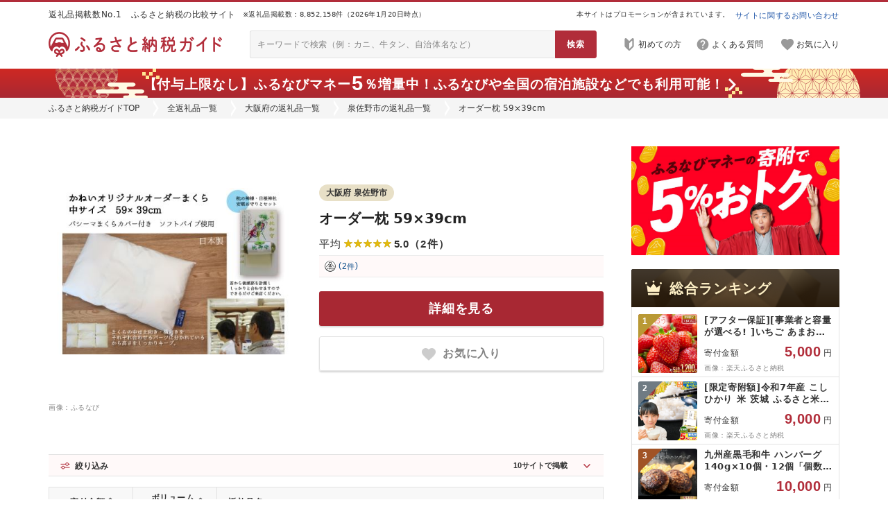

--- FILE ---
content_type: text/html; charset=utf-8
request_url: https://furu-sato.com/osaka/213/11443999
body_size: 22846
content:
<!DOCTYPE html>
<html>
  <head prefix="og: http://ogp.me/ns# fb: http://ogp.me/ns/fb# article: http://ogp.me/ns/article#">
    


  <link rel="preload" href="/lib/fontawesome/webfonts/fa-regular-400.woff2" as="font" type="font/woff2" crossorigin>
  <link rel="preload" href="/lib/fontawesome/webfonts/fa-solid-900.woff2" as="font" type="font/woff2" crossorigin>

<link rel="preconnect" href="https://www.google.com">
<link rel="preconnect" href="https://www.google.co.jp">
<link rel="preconnect" href="https://www.googletagmanager.com">
<link rel="preload"    href="https://www.google-analytics.com/analytics.js" as="script">
<link rel="preconnect" href="https://www.googleadservices.com">
<link rel="preconnect" href="https://googleads.g.doubleclick.net">


    
<!-- Google Tag Manager -->
<script>(function(w,d,s,l,i){w[l]=w[l]||[];w[l].push({'gtm.start':
new Date().getTime(),event:'gtm.js'});var f=d.getElementsByTagName(s)[0],
j=d.createElement(s),dl=l!='dataLayer'?'&l='+l:'';j.async=true;j.src=
'https://www.googletagmanager.com/gtm.js?id='+i+dl;f.parentNode.insertBefore(j,f);
})(window,document,'script','dataLayer','GTM-WKHRQLJ');</script>
<!-- End Google Tag Manager -->




<meta name="facebook-domain-verification" content="ahc8jrbjm49wbtyuavxl7u8ecqng4d" />


    
    



<link rel="stylesheet" type="text/css" href="/lib/normalize_css/normalize.css?ver=8.0.1"/>

  <link rel="stylesheet" type="text/css" href="/lib/fontawesome/css/all.min.css?ver=5.15.2"/>


<script src="/assets/common_lib-a509276e00c5390f7930ae44d7763cafe7bc4294c7eae506d8988d6c3dc312dc.js" defer="defer"></script>

<script type="text/javascript" src="/lib/lozad/lozad.min.js?ver=1.16.0" defer></script>


    <link rel="stylesheet" type="text/css" href="/lib/multiple-select/multiple-select.min.css?ver=2.1.1"/>
    <script type="text/javascript" src="/lib/multiple-select/multiple-select.min.js?ver=2.1.1" defer></script>









<link rel="stylesheet" href="/assets/common_app-9fa431a52dd98526d584b1b181bb27cb31a9f2006b1c28e794d9debb066e8062.css" media="all" data-turbolinks-track="reload" />



  <link rel="stylesheet" href="/assets/pc_css/common/common-615b66ea65acff118ad0455fc1291abfc8b2428c76dbd22ffc14b3ce99a09a44.css" media="all" data-turbolinks-track="reload" />



    <link rel="stylesheet" href="/assets/pc_css/common/common_header_countdown-a06710a5567c590313f5a639e60212f7810186f511b363ccc5fc722b137a735d.css" media="all" data-turbolinks-track="reload" />
    <link rel="stylesheet" href="/assets/pc_css/shared/product4-b98ee9177632628f01a64f08e7c6b4b512bb337f9a10597a56953246da2a3194.css" media="all" data-turbolinks-track="reload" />
    <link rel="stylesheet" href="/assets/pc_css/shared/referrer1-3f681b6818f734a7b79bea6c71e7cdf1ca01dd63f2455053ab097507007c67da.css" media="all" data-turbolinks-track="reload" />
    <link rel="stylesheet" href="/assets/pc_css/shared/history-688814a8e58dfecd24a93ad1983b50654b651b081e7d1644c022d113d26ac95f.css" media="all" data-turbolinks-track="reload" />
    <link rel="stylesheet" href="/assets/pc_css/shared/side_product1-5e25b07e414f1af85ff2dfbb27b4aad6c3478f017ecd1f9f58c43bdbcd7ed7b1.css" media="all" data-turbolinks-track="reload" />
    <link rel="stylesheet" href="/assets/pc_css/shared/nav/side_category_rank-d2ca2704d3c6db4977663dc77e847ad6dc5cdc8c5852eb609723b6ca60590ce1.css" media="all" data-turbolinks-track="reload" />
    <link rel="stylesheet" href="/assets/pc_css/item2/top-c963f52f341a1aef60c69623be3219dfc0c705629666cbfd60c7cac251549ba5.css" media="all" data-turbolinks-track="reload" />




    <script src="/assets/ext_js/ext_application_service-f20ba1bae9f78ad2c695593580c66c9978e6a9d74876a63ad05a0341671bfd07.js" defer="defer" data-turbolinks-track="reload"></script>
    <script src="/assets/ext_js/ext_affiliate_service-1b0856138a14519333c88d1f0879aad140b3c9862dd1603813559d729cfcb1b0.js" defer="defer" data-turbolinks-track="reload"></script>
    <script src="/assets/ext_js/ext_user_keep_service-d3f3cf24c8d18fa9fd86af1632864d10192b641f1a9ac69e38edc72b90c8aba2.js" defer="defer" data-turbolinks-track="reload"></script>
    <script src="/assets/ext_js/ext_filter_service-945e2e9125944fd7ac37146836497de2ea18bd36e47676281034204fd513f72a.js" defer="defer" data-turbolinks-track="reload"></script>
    <script src="/assets/ext_js/util/ext_array-afc8aff054ef0b8633f3949629a03112fe55d784cd6710bdfb4ec35cb1d0d24c.js" defer="defer" data-turbolinks-track="reload"></script>



<script src="/assets/common_app-e900b4db5c1afe131f0dc9ed93ee986da3840601053b8ada1a4ff2cc19d72aa1.js" defer="defer" data-turbolinks-track="reload"></script>



  <script src="/assets/pc_js/furusato_lib-0f90f4ea29d32bfb57750a73736514bb5238d595bdd3942a360ce678f19d1d25.js" defer="defer" data-turbolinks-track="reload"></script>
  <script src="/assets/pc_js/common/common-eacc74cb39118105ae372d4e3d6c6db7496089bad338ab2402b18a9db0bf53cc.js" defer="defer" data-turbolinks-track="reload"></script>
    <script src="/assets/pc_js/common/common_header_countdown-04109342e9e0c27948670fc1dbfb156338890bc41f304c0f11a762122e1f26a0.js" defer="defer" data-turbolinks-track="reload"></script>
    <script src="/assets/pc_js/shared/referrer1-008d2949e426f25375a4df47a8d98fb7123edecb0cd171adf57042160f0a846d.js" defer="defer" data-turbolinks-track="reload"></script>
    <script src="/assets/pc_js/shared/history-db7f6e7be8036ceb9e3ed5336b7394b3665b6a87bd993ed02c2422ba67b0dfe7.js" defer="defer" data-turbolinks-track="reload"></script>
    <script src="/assets/pc_js/item2/top-2ce465288d288f28417561f6dd4234e3f2a301377c9d79cb3380f5dd0b7ed0a9.js" defer="defer" data-turbolinks-track="reload"></script>



    <script src="https://cdn.onesignal.com/sdks/OneSignalSDK.js" async=""></script>
    <script>
      if (location.origin === "https://furu-sato.com") {
        window.OneSignal = window.OneSignal || [];
        OneSignal.push(function() {
          OneSignal.init({
            appId: "8c845daa-a70e-49e5-a43f-5c3113476ceb",
          });
        });
      };
    </script>

    





  


<link rel="icon" type="image/x-icon" href="/assets/meta/favicon-db42d0ed9ba6907ddf7b048e6885ff216cc8f138a3218d461808c7c1a6e105e6.ico" />




  






<title>オーダー枕 59×39cm(大阪府泉佐野市)の掲載サイト比較 | ふるさと納税ガイド</title>
<meta name="description" content="ふるさと納税23サイトに掲載されている返礼品を横断比較できる「ふるさと納税ガイド」。「オーダー枕 59×39cm」が掲載されているサイトを比較掲載しています。サイトごとに量や寄付金額が異なることもあるので、最安値を見つけてみてください。">
<meta name="keywords" content="ふるさと納税, オーダー枕 59×39cm, 雑貨・日用品, タオル・寝具, タオル, 枕, 大阪府泉佐野市">
<link rel="canonical" href="https://furu-sato.com/osaka/213/11443999">
<meta property="og:type" content="website">
<meta property="og:url" content="https://furu-sato.com/osaka/213/11443999">
<meta property="og:image" content="https://furu-sato.com/magazine/wp-content/uploads/2025/07/furusato-guide-ogp-202507.jpg">
<meta property="og:site_name" content="ふるさと納税ガイド">
<meta property="og:title" content="オーダー枕 59×39cm(大阪府泉佐野市)の掲載サイト比較 | ふるさと納税ガイド">
<meta property="og:description" content="ふるさと納税23サイトに掲載されている返礼品を横断比較できる「ふるさと納税ガイド」。「オーダー枕 59×39cm」が掲載されているサイトを比較掲載しています。サイトごとに量や寄付金額が異なることもあるので、最安値を見つけてみてください。">
<meta property="fb:app_id" content="1669067446527680">
<meta name="twitter:card" content="summary_large_image">
<meta name="twitter:site" content="@furusatoguide">
<meta name="twitter:url" content="https://furu-sato.com/osaka/213/11443999">
<meta name="twitter:image" content="https://furu-sato.com/magazine/wp-content/uploads/2025/07/furusato-guide-ogp-202507.jpg">
<meta name="twitter:title" content="オーダー枕 59×39cm(大阪府泉佐野市)の掲載サイト比較 | ふるさと納税ガイド">
<meta name="twitter:description" content="ふるさと納税23サイトに掲載されている返礼品を横断比較できる「ふるさと納税ガイド」。「オーダー枕 59×39cm」が掲載されているサイトを比較掲載しています。サイトごとに量や寄付金額が異なることもあるので、最安値を見つけてみてください。">

<meta name="robots" content="max-image-preview:large">


    
  </head>
  <body class="body--header--countdown--sticky">
    
<!-- Google Tag Manager (noscript) -->
<noscript><iframe src="https://www.googletagmanager.com/ns.html?id=GTM-WKHRQLJ"
height="0" width="0" style="display:none;visibility:hidden"></iframe></noscript>
<!-- End Google Tag Manager (noscript) -->


    <header>
      <div class="header3-properties header3-border-wrapper">
  <div class="header3-border-outer">
    <div class="header3-border-inner"></div>
  </div>
</div>

<div class="header3-properties header3-top-wrapper">
  <div class="header3-top-outer">
    <div class="header3-top-inner">
      <div class="header3-top-phrase">
        返礼品掲載数No.1　ふるさと納税の比較サイト
      </div>
      <div class="header3-top-count">
        ※返礼品掲載数：8,852,158件（2026年1月20日時点）
      </div>
      <div class="header3-top-pr">
        本サイトはプロモーションが含まれています。
      </div>
      <div class="header3-top-contact">
        <a href="https://tayori.com/form/ec4a0fcfb17793c2cd44a735db578ee1c4f2c1c1" target="_blank" rel="nofollow noopener">
          サイトに関するお問い合わせ
        </a>
      </div>
    </div>
  </div>
</div>

<div class="header3-properties header3-main-wrapper">
  <div class="header3-main-outer">
    <div class="header3-main-inner">
        <h2 class="header3-main-logo">
          <a href= "/" class="link-opaque">
            <img class="header3-main-logo-img-normal" alt="ふるさと納税ガイド | ふるさと納税のNo.1比較サイト" src="/assets/common/logo/logo_horizon_red-f05aeeb6883dbbeb6269510ed28e9940d74a61639c272bd6c5b0314f3d30247e.png" />
            <img class="header3-main-logo-img-hover" alt="ふるさと納税ガイド | ふるさと納税のNo.1比較サイト" src="/assets/common/logo/logo_horizon_black-bf62dbd533cac1caecece1ff07f3f2766f64b3b74b342a636e677e05106872f6.png" />
          </a>
        </h2>
      <div class="header3-main-searchbox">
        <form action="/search_results/search" accept-charset="UTF-8" method="get">
          <input type="text" name="q" placeholder="キーワードで検索（例：カニ、牛タン、自治体名など）" />
          <input type="submit" value="検索" data-disable-with="検索" />
</form>      </div>
      <div class="header3-main-nav">
        <nav>
          <ul>
              <li>
                <a href="https://furu-sato.com/magazine/917/" target="_blank" rel="noopener" class="header3-main-nav-guide">
                  <img alt="" aria-hidden="true" src="/assets/shared/header3/pc/icon-guide-gray-aa546528d14819aa3602bdabec1d6c2274dad2689350c65790726c689e2419b2.png" />
                  <span>初めての方</span>
                </a>
              </li>
            <li>
              <a href="/faq" target="_blank" rel="noopener" class="header3-main-nav-help">
                <img alt="" aria-hidden="true" src="/assets/shared/header3/pc/icon-help-gray-f2d57d58a6c5084869fdd28ce59e5635c22b7684163b4f44363fb2555d4662b3.png" />
                <span>よくある質問</span>
              </a>
            </li>
              <li>
                <a href="/users/keeplist" target="_blank" rel="noopener" class="header3-main-nav-keep">
                  <div class="header3-main-nav-keep-icon">
                    <img alt="" aria-hidden="true" src="/assets/shared/header3/pc/icon-keep-gray-e7e17b3a10d7f6f36516b599c7807a1808e8d8abbef63dac7da9a4d5a0c13054.png" />
                    <div class="header3-main-nav-keep-icon-status"></div>
                  </div>
                  <span>お気に入り</span>
                </a>
              </li>
          </ul>
        </nav>
      </div>
    </div>
  </div>
</div>

  <div class="header3-properties header3-menu-wrapper header3-menu-wrapper--empty">
  </div>


  <div class="link-opaque header3-properties header3-countdown1-wrapper header3-countdown1--sticky header3-countdown1--time--disabled header3-countdown1--icon--right">
      <a target="_blank" rel="sponsored nofollow noopener" class="af-man-2" href="https://aff.i-mobile.co.jp/ad_link.ashx?pid=66154&amp;advid=36334&amp;psid=53884&amp;redirecturl=https%3A%2F%2Ffurunavi.jp%2Fc%2Fad_furunavimoney_202512%3Futm_source%3Dim_af%26utm_medium%3Daffiliate%26utm_campaign%3Dguide">      <div class="header3-countdown1-outer">
        <div class="header3-countdown1-inner">
          <div class="header3-countdown1-content">
            <div class="header3-countdown1-message">
              【付与上限なし】ふるなびマネー<span class="num num--l">5</span>％増量中！<span class="br-sp"></span>ふるなびや全国の宿泊施設などでも利用可能！

            </div>
          </div>
        </div>
      </div>
</a>
  </div>

  <div class="breadcrumb ">
    <nav>
      <div class="breadcrumb-inner">
        <ul>
          <li><a href="/">ふるさと納税ガイドTOP</a></li><li><a href="/categories">全返礼品一覧</a></li><li><a href="/osaka">大阪府の返礼品一覧</a></li><li><a href="/osaka/213">泉佐野市の返礼品一覧</a></li><li>オーダー枕 59×39cm</li>
        </ul>
      </div>
    </nav>
  </div>





    </header>
    


<div class="site-wrapper link-hover-default-newstyle item2-properties">
  <div class="mt40 wrapper-2column wrapper-2column--w1200 wrapper-2column---side-sticky-bottom">
    <div class="wrapper-2column-main wrapper-2column-main--w800 item2-column-main">

      <main>
        

  <div id="meta-ranking-item-account">
</div>

        

<div class="item2-detail1-wrapper">
  <div class="item2-detail1-outer">
    <div class="item2-detail1-inner">

      <div class="item2-detail1-left">
        <div class="item2-detail1-banner">
            <a target="_blank" rel="sponsored nofollow noopener" class="af-item-2" data-case-id="11443999" data-item-id="11443999" href="https://aff.i-mobile.co.jp/ad_link.ashx?pid=66154&amp;advid=36334&amp;psid=53884&amp;redirecturl=https%3A%2F%2Ffurunavi.jp%2Fproduct_detail.aspx%3Fpid%3D234979">
              <img alt="オーダー枕 59×39cm" src="https://cf.furunavi.jp/img_product.ashx?municipalid=1127&amp;pid=234979" />
</a>        </div>
        <div class="item2-detail1-source">
          画像：ふるなび
        </div>
      </div>

      <div class="item2-detail1-right">

        <div class="item2-detail1-right-top">
          <div class="item2-detail1-lg">
            <a href="/osaka/213" rel="nofollow">
              <span>大阪府 泉佐野市</span>
            </a>
          </div>
          
        </div>

        <h1 class="item2-detail1-title">
            <a target="_blank" rel="sponsored nofollow noopener" class="af-item-2" data-case-id="11443999" data-item-id="11443999" href="https://aff.i-mobile.co.jp/ad_link.ashx?pid=66154&amp;advid=36334&amp;psid=53884&amp;redirecturl=https%3A%2F%2Ffurunavi.jp%2Fproduct_detail.aspx%3Fpid%3D234979">
              オーダー枕 59×39cm
</a>        </h1>

        

  <div class="item2-detail1-rating2-wrapper item2-detail1-rating2--siterating">
    <div class="item2-detail1-rating2-inner">
      <div class="item2-detail1-rating2-header-wrapper">
        <div class="item2-detail1-rating2-header-inner">
            <div class="item2-detail1-rating2-average-wrapper">
              <div class="item2-detail1-rating2-average-title">
                平均
              </div>
              <div class="item2-detail1-rating2-average-star item2-detail1-rating2-average-star--10">
              </div>
              <div class="item2-detail1-rating2-average-value">
                5.0
              </div>
              <div class="item2-detail1-rating2-average-count item2-detail1-rating2-average-count--digit--1">
                <div>
                  <span>（</span><span>2</span><span>件</span><span>）</span>
                </div>
                <div></div>
              </div>
            </div>
        </div>
      </div>

        <div class="item2-detail1-rating2-body-wrapper">
          <div class="item2-detail1-rating2-body-inner">
            <div class="item2-detail1-rating2-site-wrapper item2-detail1-rating2-site--count--1">

                <div class="item2-detail1-rating2-site-item-wrapper item2-detail1-rating2-site-item--link">

                    <a target="_blank" rel="sponsored nofollow noopener" class="af-item-2" data-case-id="11443999" data-item-id="11443999" href="https://aff.i-mobile.co.jp/ad_link.ashx?pid=66154&amp;advid=36334&amp;psid=53884&amp;redirecturl=https%3A%2F%2Ffurunavi.jp%2Fproduct_detail.aspx%3Fpid%3D234979">
                                          <div class="item2-detail1-rating2-site-item-inner">
                      <div class="item2-detail1-rating2-site-item-icon">
                          <img alt="ふるなび" src="/assets/common/icon-site1/icon-site-2-1c94d129fc7537d2bc1107200e6935aeb2b42551b11e901d86b51439972eac5c.png" />
                      </div>
                      <div class="item2-detail1-rating2-site-item-count item2-detail1-rating2-site-item-count--digit--1">
                        <span>(</span><span>2</span><span>件</span><span>)</span>
                      </div>
                    </div>

</a>                </div>
            </div>
          </div>
        </div>

    </div>
  </div>


        



          <div class="item2-detail1-button-wrapper">
            <a target="_blank" rel="sponsored nofollow noopener" class="af-item-2" data-case-id="11443999" data-item-id="11443999" href="https://aff.i-mobile.co.jp/ad_link.ashx?pid=66154&amp;advid=36334&amp;psid=53884&amp;redirecturl=https%3A%2F%2Ffurunavi.jp%2Fproduct_detail.aspx%3Fpid%3D234979">
              <div class="item2-detail1-button-inner">
                <span>詳細を見る</span>
              </div>
</a>          </div>

          <div class="item2-detail1-keep"><button type="button" class="ext-user-keep-toggle-button ext-user-keep-toggle-button-item-11443999 ext-user-keep-toggle-button-case-11443999" data-case-id="11443999" data-item-id="11443999">
            <div>
              <img alt="" aria-hidden="true" src="/assets/item2/icon-keep1-inactive-40x37-1ca3e4c6e9717a50b6f3c444dc6ecffcb3c07bd5b6bfe6bcf1bb59ef85d79728.png" />
              <span>お気に入り</span>
            </div>
            <div>
              <img alt="" aria-hidden="true" src="/assets/item2/icon-keep1-active-40x37-0356ff5ab3af8209800b2b1fa46dd622b5a49691fdc930ae1ed4711036c7f0d6.png" />
              <span>お気に入り済</span>
            </div>
</button></div>
      </div>

      <div class="item2-detail1-bottom">


      </div>
    </div>
  </div>
</div>

        


        





<div class="item2-site4-wrapper item2-site4--count--mode--initial" data-item-length="10" data-count-first="5" data-count-chunk="10">
  <div class="item2-site4-outer">
    <div class="item2-site4-inner">

        

<div class="item2-site4-filter-wrapper">
  <form action="javascript:void(0);">
    <div class="item2-site4-filter-inner">

      <div class="item2-site4-filter-header-wrapper">
        <div class="item2-site4-filter-header-icon">
          <img alt="" aria-hidden="true" src="/assets/item2/site4/pc/icon-filter1-red-32x32-a78ba8170a2742a8ccdfb33b32f5b57fb89e13eb25042035186c8aed43a7417c.png" />
        </div>
        <div class="item2-site4-filter-header-title">
          絞り込み
        </div>
        <div class="item2-site4-filter-header-sitecount">
          <span>10</span><span>サイトで掲載</span>
        </div>

        <div class="item2-site4-filter-header-button">
        </div>
      </div>

      <div class="item2-site4-filter-body-wrapper">
        <div class="item2-site4-filter-body-inner">
          

<input id="item2-site4-filter-order-hidden" type="hidden" value="" name="order">


          <div class="item2-site4-filter-section item2-site4-filter--keyword">
            
<div class="item2-site4-filter-keyword-wrapper">
  <div class="item2-site4-filter-keyword-header">
    <div class="item2-site4-filter-keyword-header-title">
      キーワード
    </div>
  </div>
  <div class="item2-site4-filter-keyword-body">
    <input id="item2-site4-filter-keyword" type="text" name="q" value="" placeholder="キーワードを入力">
    <button type="button" id="item2-site4-filter-keyword-clear" tabindex="-1">
      <img alt="" aria-label="clear" src="/assets/item2/site4/sp/icon-clear-gray-48x48-e929382f089a93346d1d78c5cf7d29a0c4c7d0d718eb68be862c92c81f422c94.png" />
    </button>
  </div>
</div>

          </div>
          <div class="item2-site4-filter-section item2-site4-filter--amount">
            
<div class="item2-site4-filter-amount-wrapper">
  <div class="item2-site4-filter-amount-header">
    <div class="item2-site4-filter-amount-header-title">
      寄付金額
    </div>
  </div>
  <div class="item2-site4-filter-amount-body" data-name="amount">

    <div class="item2-site4-filter-amount-col">
      <div id="item2-site4-filter-amount-combo-min" class="item2-site4-filter-amount-combo">
        <div class="item2-site4-filter-amount-input">
          <input id="item2-site4-filter-amount-input-min" type="tel" maxlength="13" placeholder="下限 (入力可)">
        </div>
        <div class="item2-site4-filter-amount-gap">
        </div>
        <div class="item2-site4-filter-amount-select">
          <select id="item2-site4-filter-amount-select-min">
            <option value="">
              下限なし
            </option>
                <option value="5001">
                  5,001
                </option>
                <option value="10001">
                  10,001
                </option>
                <option value="15001">
                  15,001
                </option>
                <option value="20001">
                  20,001
                </option>
                <option value="25001">
                  25,001
                </option>
                <option value="30001">
                  30,001
                </option>
                <option value="40001">
                  40,001
                </option>
                <option value="50001">
                  50,001
                </option>
                <option value="100001">
                  100,001
                </option>
                <option value="200001">
                  200,001
                </option>
                <option value="500001">
                  500,001
                </option>
                <option value="1000001">
                  1,000,001
                </option>
          </select>
        </div>
      </div>
    </div>
    <div class="item2-site4-filter-amount-dash">
      〜
    </div>
    <div class="item2-site4-filter-amount-col">
      <div id="item2-site4-filter-amount-combo-max" class="item2-site4-filter-amount-combo">
        <div class="item2-site4-filter-amount-input">
          <input id="item2-site4-filter-amount-input-max" type="tel" maxlength="13" placeholder="上限 (入力可)">
        </div>
        <div class="item2-site4-filter-amount-gap">
        </div>
        <div class="item2-site4-filter-amount-select">
          <select id="item2-site4-filter-amount-select-max">
            <option value="">
              上限なし
            </option>
                <option value="5000">
                  5,000
                </option>
                <option value="10000">
                  10,000
                </option>
                <option value="15000">
                  15,000
                </option>
                <option value="20000">
                  20,000
                </option>
                <option value="25000">
                  25,000
                </option>
                <option value="30000">
                  30,000
                </option>
                <option value="40000">
                  40,000
                </option>
                <option value="50000">
                  50,000
                </option>
                <option value="100000">
                  100,000
                </option>
                <option value="200000">
                  200,000
                </option>
                <option value="500000">
                  500,000
                </option>
                <option value="1000000">
                  1,000,000
                </option>
          </select>
        </div>
      </div>
    </div>
    <div class="item2-site4-filter-amount-unit">
      円
    </div>
  </div>
</div>

          </div>
          <div class="item2-site4-filter-section item2-site4-filter--site">
            

<div class="item2-site4-filter-site-wrapper item2-site4-filter-site--uninitialized">
  <div class="item2-site4-filter-site-header">
    <div class="item2-site4-filter-site-header-title">
      サイト
    </div>
  </div>
  <div class="item2-site4-filter-site-body">
    <select id="item2-site4-filter-site" name="site" data-site-ids="[2,1,24,21,4,8,22,17,14,11]" data-options="{&quot;maxHeight&quot;:11,&quot;maxHeightUnit&quot;:&quot;row&quot;,&quot;minimumCountSelected&quot;:10,&quot;placeholder&quot;:&quot;すべてのサイト&quot;,&quot;formatSelectAll&quot;:&quot;すべてのサイト&quot;,&quot;formatAllSelected&quot;:&quot;すべてのサイト&quot;}"  multiple>
        <option value="2">
          ふるなび
        </option>
        <option value="1">
          ふるさとチョイス
        </option>
        <option value="24">
          まいふる
        </option>
        <option value="21">
          ヤフーのふるさと納税
        </option>
        <option value="4">
          au PAY
        </option>
        <option value="8">
          ふるさとプレミアム
        </option>
        <option value="22">
          セゾン
        </option>
        <option value="17">
          JALふるさと納税
        </option>
        <option value="14">
          ふるラボ
        </option>
        <option value="11">
          東急ふるさとパレット
        </option>
    </select>
  </div>
</div>


          </div>
          <div class="item2-site4-filter-section item2-site4-filter--submit">
            
<div class="item2-site4-filter-submit-wrapper">
  <div class="item2-site4-filter-submit-header">
  </div>
  <div class="item2-site4-filter-submit-body">
    <input class="item2-site4-filter-submit-execute js-item2-site4-filter-form-submit" type="submit" value="絞り込む">
    <button type="button" class="item2-site4-filter-submit-clear js-item2-site4-filter-form-reset">
      クリア
    </button>
  </div>
</div>


          </div>
        </div>
      </div>

    </div>
  </form>
</div>

        




<div class="item2-site4-table-wrapper item2-site4-table--amount--digit--5">
  <div class="item2-site4-table-inner">
    <table>
      <thead>
        <tr>
              <th id="item2-site4-table-hitem-amount"><div>寄付金額</div><div></div></th>
              <th id="item2-site4-table-hitem-volume"><div><span>ボリューム</span><span>(千円あたり)</span></div><div></div></th>
              <th><div>サイト名</div><div></div></th>
              <th><div>返礼品名</div><div></div></th>
              <th></th>
              <th></th>
              <th></th>
        </tr>
      </thead>
      <tbody>
          <tr class="item2-site4-table-row " data-filter-param="{&quot;site_id&quot;:2,&quot;amount&quot;:58000,&quot;search_text&quot;:&quot;オーダー枕 59×39cm&quot;}" data-sort-param="{&quot;index&quot;:0,&quot;amount&quot;:58000,&quot;volume&quot;:0}">
                <td class="item2-site4-table-item-amount item2-site4-table-item-amount--digit--5">
                  <div>
                    <div><span>寄付金額</span><span>:</span></div>
                    <div>
                      <span>58,000</span><span>円</span>
                    </div>
                  </div>
                </td>
                <td data-volume-source="">
                </td>
                <td class="item2-site4-table-item-site">
                  <img alt="" aria-hidden="true" src="/assets/common/icon-site1/icon-site-2-1c94d129fc7537d2bc1107200e6935aeb2b42551b11e901d86b51439972eac5c.png" />
                  <div>ふるなび</div>
                </td>
                <td>
                  <a target="_blank" rel="sponsored nofollow noopener" class="af-item-2" data-case-id="11443999" data-item-id="11443999" href="https://aff.i-mobile.co.jp/ad_link.ashx?pid=66154&amp;advid=36334&amp;psid=53884&amp;redirecturl=https%3A%2F%2Ffurunavi.jp%2Fproduct_detail.aspx%3Fpid%3D234979">
                    オーダー枕 59×39cm
</a>                </td>
                <td>
                    <span></span>
                </td>
                <td>
                  <div>サイトに行く</div><div></div>
                </td>
                <td class="link-cover item2-site4-table-item-cover" aria-hidden="true">
                  <a target="_blank" rel="sponsored nofollow noopener" class="af-item-2" data-case-id="11443999" data-item-id="11443999" href="https://aff.i-mobile.co.jp/ad_link.ashx?pid=66154&amp;advid=36334&amp;psid=53884&amp;redirecturl=https%3A%2F%2Ffurunavi.jp%2Fproduct_detail.aspx%3Fpid%3D234979"></a>                </td>
          </tr>
          <tr class="item2-site4-table-row " data-filter-param="{&quot;site_id&quot;:1,&quot;amount&quot;:58000,&quot;search_text&quot;:&quot;オーダー枕 59×39cm&quot;}" data-sort-param="{&quot;index&quot;:1,&quot;amount&quot;:58000,&quot;volume&quot;:0}">
                <td class="item2-site4-table-item-amount item2-site4-table-item-amount--digit--5">
                  <div>
                    <div><span>寄付金額</span><span>:</span></div>
                    <div>
                      <span>58,000</span><span>円</span>
                    </div>
                  </div>
                </td>
                <td data-volume-source="">
                </td>
                <td class="item2-site4-table-item-site">
                  <img alt="" aria-hidden="true" src="/assets/common/icon-site1/icon-site-1-cd65d2e144dad12c4bb1705b5d361c388db0cf8127cde64690152a1d857d972a.png" />
                  <div>ふるさとチョイス</div>
                </td>
                <td>
                  <a target="_blank" rel="sponsored nofollow noopener" class="af-item-1 af-item-1--af af-px-f" data-case-id="11443999" data-item-id="11645366" href="https://h.accesstrade.net/sp/cc?rk=0100pcrs00k3qq&amp;url=https%3A%2F%2Fwww.furusato-tax.jp%2Fproduct%2Fdetail%2F27213%2F4993223"><img src="https://h.accesstrade.net/sp/rr?rk=0100pcrs00k3qq" width="1" height="1" border="0" alt="" />
                    オーダー枕 59×39cm
</a>                </td>
                <td>
                    <span></span>
                </td>
                <td>
                  <div>サイトに行く</div><div></div>
                </td>
                <td class="link-cover item2-site4-table-item-cover" aria-hidden="true">
                  <a target="_blank" rel="sponsored nofollow noopener" class="af-item-1 af-item-1--af af-px-f" data-case-id="11443999" data-item-id="11645366" href="https://h.accesstrade.net/sp/cc?rk=0100pcrs00k3qq&amp;url=https%3A%2F%2Fwww.furusato-tax.jp%2Fproduct%2Fdetail%2F27213%2F4993223"><img src="https://h.accesstrade.net/sp/rr?rk=0100pcrs00k3qq" width="1" height="1" border="0" alt="" /></a>                </td>
          </tr>
          <tr class="item2-site4-table-row " data-filter-param="{&quot;site_id&quot;:24,&quot;amount&quot;:58000,&quot;search_text&quot;:&quot;オーダー枕 59×39cm&quot;}" data-sort-param="{&quot;index&quot;:2,&quot;amount&quot;:58000,&quot;volume&quot;:0}">
                <td class="item2-site4-table-item-amount item2-site4-table-item-amount--digit--5">
                  <div>
                    <div><span>寄付金額</span><span>:</span></div>
                    <div>
                      <span>58,000</span><span>円</span>
                    </div>
                  </div>
                </td>
                <td data-volume-source="">
                </td>
                <td class="item2-site4-table-item-site">
                  <img alt="" aria-hidden="true" src="/assets/common/icon-site1/icon-site-24-181d5c2729878810a9391047b4fe40b14bce46ea2adc7b5c043e6aeafa4642fe.png" />
                  <div>まいふる</div>
                </td>
                <td>
                  <a target="_blank" rel="sponsored nofollow noopener" class="af-item-24 js-af-link-redirect" data-case-id="11443999" data-item-id="34627935" data-lp-url="https://click.j-a-net.jp/1806972/1059328/" href="https://www.furusato.aeon.co.jp/gift-in-return/a099a34433fd779387beab65a6bbd734/">
                    オーダー枕 59×39cm
</a>                </td>
                <td>
                    <span></span>
                </td>
                <td>
                  <div>サイトに行く</div><div></div>
                </td>
                <td class="link-cover item2-site4-table-item-cover" aria-hidden="true">
                  <a target="_blank" rel="sponsored nofollow noopener" class="af-item-24 js-af-link-redirect" data-case-id="11443999" data-item-id="34627935" data-lp-url="https://click.j-a-net.jp/1806972/1059328/" href="https://www.furusato.aeon.co.jp/gift-in-return/a099a34433fd779387beab65a6bbd734/"></a>                </td>
          </tr>
          <tr class="item2-site4-table-row item2-site4-table-row--site--long" data-filter-param="{&quot;site_id&quot;:21,&quot;amount&quot;:58000,&quot;search_text&quot;:&quot;ふるさと納税 タオル・寝具 枕 大阪府 泉佐野市 オーダー枕 59×39cm&quot;}" data-sort-param="{&quot;index&quot;:3,&quot;amount&quot;:58000,&quot;volume&quot;:0}">
                <td class="item2-site4-table-item-amount item2-site4-table-item-amount--digit--5">
                  <div>
                    <div><span>寄付金額</span><span>:</span></div>
                    <div>
                      <span>58,000</span><span>円</span>
                    </div>
                  </div>
                </td>
                <td data-volume-source="">
                </td>
                <td class="item2-site4-table-item-site">
                  <img alt="" aria-hidden="true" src="/assets/common/icon-site1/icon-site-21-3f22ae7da3ad363828eca3b89cb52243dbf260b76274bfc84baddd292837a138.png" />
                  <div>ヤフーのふるさと納税</div>
                </td>
                <td>
                  <a target="_blank" rel="sponsored nofollow noopener" class="af-item-21 af-px-f" data-case-id="11443999" data-item-id="18233402" href="//ck.jp.ap.valuecommerce.com/servlet/referral?sid=3477869&amp;pid=889851980&amp;vc_url=https%3A%2F%2Fstore.shopping.yahoo.co.jp%2Ffurusatochoice%2F4993223.html"><img src="//ad.jp.ap.valuecommerce.com/servlet/gifbanner?sid=3477869&amp;pid=889851980" height="1" width="0" border="0">
                    ふるさと納税 タオル・寝具 枕 大阪府 泉佐野市 オーダー枕 59×39cm
</a>                </td>
                <td>
                    <span></span>
                </td>
                <td>
                  <div>サイトに行く</div><div></div>
                </td>
                <td class="link-cover item2-site4-table-item-cover" aria-hidden="true">
                  <a target="_blank" rel="sponsored nofollow noopener" class="af-item-21 af-px-f" data-case-id="11443999" data-item-id="18233402" href="//ck.jp.ap.valuecommerce.com/servlet/referral?sid=3477869&amp;pid=889851980&amp;vc_url=https%3A%2F%2Fstore.shopping.yahoo.co.jp%2Ffurusatochoice%2F4993223.html"><img src="//ad.jp.ap.valuecommerce.com/servlet/gifbanner?sid=3477869&amp;pid=889851980" height="1" width="0" border="0"></a>                </td>
          </tr>
          <tr class="item2-site4-table-row " data-filter-param="{&quot;site_id&quot;:4,&quot;amount&quot;:58000,&quot;search_text&quot;:&quot;オーダー枕 59×39cm&quot;}" data-sort-param="{&quot;index&quot;:4,&quot;amount&quot;:58000,&quot;volume&quot;:0}">
                <td class="item2-site4-table-item-amount item2-site4-table-item-amount--digit--5">
                  <div>
                    <div><span>寄付金額</span><span>:</span></div>
                    <div>
                      <span>58,000</span><span>円</span>
                    </div>
                  </div>
                </td>
                <td data-volume-source="">
                </td>
                <td class="item2-site4-table-item-site">
                  <img alt="" aria-hidden="true" src="/assets/common/icon-site1/icon-site-4-19e14b9b88c5f81647b98ac1c5dfb5081643f5f7a6050da16d2bc41696e95b0b.png" />
                  <div>au PAY</div>
                </td>
                <td>
                  <a target="_blank" rel="sponsored nofollow noopener" class="af-item-4" data-case-id="11443999" data-item-id="11951859" href="https://click.linksynergy.com/deeplink?id=A1GsajeRCt8&amp;mid=47102&amp;murl=https%3A%2F%2Ffurusato.wowma.jp%2Fproducts%2Fdetail.php%3Fproduct_id%3D107065">
                    オーダー枕 59×39cm
</a>                </td>
                <td>
                    <span></span>
                </td>
                <td>
                  <div>サイトに行く</div><div></div>
                </td>
                <td class="link-cover item2-site4-table-item-cover" aria-hidden="true">
                  <a target="_blank" rel="sponsored nofollow noopener" class="af-item-4" data-case-id="11443999" data-item-id="11951859" href="https://click.linksynergy.com/deeplink?id=A1GsajeRCt8&amp;mid=47102&amp;murl=https%3A%2F%2Ffurusato.wowma.jp%2Fproducts%2Fdetail.php%3Fproduct_id%3D107065"></a>                </td>
          </tr>
          <tr class="item2-site4-table-row " data-filter-param="{&quot;site_id&quot;:8,&quot;amount&quot;:58000,&quot;search_text&quot;:&quot;オーダー枕 59×39cm&quot;}" data-sort-param="{&quot;index&quot;:5,&quot;amount&quot;:58000,&quot;volume&quot;:0}">
                <td class="item2-site4-table-item-amount item2-site4-table-item-amount--digit--5">
                  <div>
                    <div><span>寄付金額</span><span>:</span></div>
                    <div>
                      <span>58,000</span><span>円</span>
                    </div>
                  </div>
                </td>
                <td data-volume-source="">
                </td>
                <td class="item2-site4-table-item-site">
                  <img alt="" aria-hidden="true" src="/assets/common/icon-site1/icon-site-8-eb4e71081df6557dc368fd771bc5e9b5f9690f89e5ba330bedac493a71f4dc92.png" />
                  <div>ふるさとプレミアム</div>
                </td>
                <td>
                  <a target="_blank" rel="sponsored nofollow noopener" class="af-item-8" data-case-id="11443999" data-item-id="12630317" href="https://af.mopo.jp/te/click?m=51465&amp;a=206733&amp;u=https%3A%2F%2F26p.jp%2Fproducts%2F41367">
                    オーダー枕 59×39cm
</a>                </td>
                <td>
                    <span></span>
                </td>
                <td>
                  <div>サイトに行く</div><div></div>
                </td>
                <td class="link-cover item2-site4-table-item-cover" aria-hidden="true">
                  <a target="_blank" rel="sponsored nofollow noopener" class="af-item-8" data-case-id="11443999" data-item-id="12630317" href="https://af.mopo.jp/te/click?m=51465&amp;a=206733&amp;u=https%3A%2F%2F26p.jp%2Fproducts%2F41367"></a>                </td>
          </tr>
          <tr class="item2-site4-table-row " data-filter-param="{&quot;site_id&quot;:22,&quot;amount&quot;:58000,&quot;search_text&quot;:&quot;オーダー枕 59×39cm&quot;}" data-sort-param="{&quot;index&quot;:6,&quot;amount&quot;:58000,&quot;volume&quot;:0}">
                <td class="item2-site4-table-item-amount item2-site4-table-item-amount--digit--5">
                  <div>
                    <div><span>寄付金額</span><span>:</span></div>
                    <div>
                      <span>58,000</span><span>円</span>
                    </div>
                  </div>
                </td>
                <td data-volume-source="">
                </td>
                <td class="item2-site4-table-item-site">
                  <img alt="" aria-hidden="true" src="/assets/common/icon-site1/icon-site-22-923a3db32edda2b3e94ac6191d79f9f489e56797c214d42079caf65c1e6b6f3e.png" />
                  <div>セゾン</div>
                </td>
                <td>
                  <a target="_blank" rel="sponsored nofollow noopener" class="af-item-22 af-px-l" data-case-id="11443999" data-item-id="34289077" href="https://h.accesstrade.net/sp/cc?rk=0100prda00k3qq&amp;url=https%3A%2F%2Ffurusato.saisoncard.co.jp%2Fproducts%2Fdetail.php%3Fproduct_id%3D41874">
                    オーダー枕 59×39cm
<img src="https://h.accesstrade.net/sp/rr?rk=0100prda00k3qq" width="1" height="1" border="0" alt="" /></a>                </td>
                <td>
                    <span></span>
                </td>
                <td>
                  <div>サイトに行く</div><div></div>
                </td>
                <td class="link-cover item2-site4-table-item-cover" aria-hidden="true">
                  <a target="_blank" rel="sponsored nofollow noopener" class="af-item-22 af-px-l" data-case-id="11443999" data-item-id="34289077" href="https://h.accesstrade.net/sp/cc?rk=0100prda00k3qq&amp;url=https%3A%2F%2Ffurusato.saisoncard.co.jp%2Fproducts%2Fdetail.php%3Fproduct_id%3D41874"><img src="https://h.accesstrade.net/sp/rr?rk=0100prda00k3qq" width="1" height="1" border="0" alt="" /></a>                </td>
          </tr>
          <tr class="item2-site4-table-row " data-filter-param="{&quot;site_id&quot;:17,&quot;amount&quot;:58000,&quot;search_text&quot;:&quot;オーダー枕 59×39cm&quot;}" data-sort-param="{&quot;index&quot;:7,&quot;amount&quot;:58000,&quot;volume&quot;:0}">
                <td class="item2-site4-table-item-amount item2-site4-table-item-amount--digit--5">
                  <div>
                    <div><span>寄付金額</span><span>:</span></div>
                    <div>
                      <span>58,000</span><span>円</span>
                    </div>
                  </div>
                </td>
                <td data-volume-source="">
                </td>
                <td class="item2-site4-table-item-site">
                  <img alt="" aria-hidden="true" src="/assets/common/icon-site1/icon-site-17-12d2320214a7b96814588abd1e4b787f29235a09f71fff14a01a8014226d3118.png" />
                  <div>JALふるさと納税</div>
                </td>
                <td>
                  <a target="_blank" rel="sponsored nofollow noopener" class="af-item-17 js-af-link-redirect" data-case-id="11443999" data-item-id="17940775" data-lp-url="https://click.j-a-net.jp/1806972/1066826/" href="https://furusato.jal.co.jp/goods/detail/8aeb5e2ac4bdf8cd835722bb2a2fe5ed">
                    オーダー枕 59×39cm
</a>                </td>
                <td>
                    <span></span>
                </td>
                <td>
                  <div>サイトに行く</div><div></div>
                </td>
                <td class="link-cover item2-site4-table-item-cover" aria-hidden="true">
                  <a target="_blank" rel="sponsored nofollow noopener" class="af-item-17 js-af-link-redirect" data-case-id="11443999" data-item-id="17940775" data-lp-url="https://click.j-a-net.jp/1806972/1066826/" href="https://furusato.jal.co.jp/goods/detail/8aeb5e2ac4bdf8cd835722bb2a2fe5ed"></a>                </td>
          </tr>
          <tr class="item2-site4-table-row " data-filter-param="{&quot;site_id&quot;:14,&quot;amount&quot;:58000,&quot;search_text&quot;:&quot;オーダー枕 59×39cm&quot;}" data-sort-param="{&quot;index&quot;:8,&quot;amount&quot;:58000,&quot;volume&quot;:0}">
                <td class="item2-site4-table-item-amount item2-site4-table-item-amount--digit--5">
                  <div>
                    <div><span>寄付金額</span><span>:</span></div>
                    <div>
                      <span>58,000</span><span>円</span>
                    </div>
                  </div>
                </td>
                <td data-volume-source="">
                </td>
                <td class="item2-site4-table-item-site">
                  <img alt="" aria-hidden="true" src="/assets/common/icon-site1/icon-site-14-4f3cb3b1fdd34bab322bbd638b2d82749fd70bf05381df4b9149734721485d98.png" />
                  <div>ふるラボ</div>
                </td>
                <td>
                  <a target="_blank" rel="sponsored nofollow noopener" class="af-item-14 af-px-l" data-case-id="11443999" data-item-id="17933495" href="https://h.accesstrade.net/sp/cc?rk=0100peq900k3qq&amp;url=https%3A%2F%2Ffurusato.asahi.co.jp%2Fgoods%2Fdetail%2F3aeb615b5697602a49eecf5e2477f4af">
                    オーダー枕 59×39cm
<img src="https://h.accesstrade.net/sp/rr?rk=0100peq900k3qq" width="1" height="1" border="0" alt="" /></a>                </td>
                <td>
                    <span></span>
                </td>
                <td>
                  <div>サイトに行く</div><div></div>
                </td>
                <td class="link-cover item2-site4-table-item-cover" aria-hidden="true">
                  <a target="_blank" rel="sponsored nofollow noopener" class="af-item-14 af-px-l" data-case-id="11443999" data-item-id="17933495" href="https://h.accesstrade.net/sp/cc?rk=0100peq900k3qq&amp;url=https%3A%2F%2Ffurusato.asahi.co.jp%2Fgoods%2Fdetail%2F3aeb615b5697602a49eecf5e2477f4af"><img src="https://h.accesstrade.net/sp/rr?rk=0100peq900k3qq" width="1" height="1" border="0" alt="" /></a>                </td>
          </tr>
          <tr class="item2-site4-table-row item2-site4-table-row--site--long" data-filter-param="{&quot;site_id&quot;:11,&quot;amount&quot;:58000,&quot;search_text&quot;:&quot;オーダー枕 59×39cm&quot;}" data-sort-param="{&quot;index&quot;:9,&quot;amount&quot;:58000,&quot;volume&quot;:0}">
                <td class="item2-site4-table-item-amount item2-site4-table-item-amount--digit--5">
                  <div>
                    <div><span>寄付金額</span><span>:</span></div>
                    <div>
                      <span>58,000</span><span>円</span>
                    </div>
                  </div>
                </td>
                <td data-volume-source="">
                </td>
                <td class="item2-site4-table-item-site">
                  <img alt="" aria-hidden="true" src="/assets/common/icon-site1/icon-site-11-e743ff7c472e35f0ad0305e19960bdf1d73ff30e8cda25f8143cf5f6734af35b.png" />
                  <div>東急ふるさとパレット</div>
                </td>
                <td>
                  <a target="_blank" rel="nofollow noopener" class="af-item-11" href="/redirect/item?item=17653365&amp;site=11">
                    オーダー枕 59×39cm
</a>                </td>
                <td>
                    <span></span>
                </td>
                <td>
                  <div>サイトに行く</div><div></div>
                </td>
                <td class="link-cover item2-site4-table-item-cover" aria-hidden="true">
                  <a target="_blank" rel="nofollow noopener" class="af-item-11" href="/redirect/item?item=17653365&amp;site=11">
</a>                </td>
          </tr>
      </tbody>
    </table>
  </div>
</div>


        <div class="item2-site4-more-wrapper">
          <div class="item2-site4-more-inner">
            <button type="button" class="item2-site4-more-button item2-site4-more-button--expand">
              <div>取扱サイトをもっと見る<i class="fas fa-chevron-down"></i></div>
            </button>
            <button type="button" class="item2-site4-more-button item2-site4-more-button--close">
              <div>閉じる<i class="fas fa-chevron-up"></i></div>
            </button>
          </div>
        </div>

      <div class="item2-site4-error-wrapper">
        <div class="item2-site4-error-inner">
          <div class="item2-site4-error-text">
          </div>
        </div>
      </div>

      <div class="item2-site4-notice-wrapper">
        <div class="item2-site4-notice-inner">
            <div class="item2-site4-notice-text">
              <p>
返礼品の量や同一価格におけるボリュームは返礼品名から抽出し自動計算して表示しています。そのため、一部計算結果が正しくない場合がありますので、寄付前に必ずご自身でご確認いただくようお願いします。
</p>

            </div>
        </div>
      </div>
      <div class="item2-site4-timestamp-wrapper">
        <div class="item2-site4-timestamp-inner">
          <div class="item2-site4-timestamp-text">
            プログラムによる最終更新日時 2026年01月20日 16時00分
          </div>
        </div>
      </div>

    </div>
  </div>
</div>


        <nav>
          

  <div class="item2-category1-wrapper">
    <div class="item2-category1-outer">
      <div class="item2-category1-inner">

        <h3 class="item2-category1-header-wrapper">
          <div class="item2-category1-header-inner">
            <div>カテゴリ</div>
          </div>
        </h3>

        <div class="item2-category1-list-wrapper">
          <div class="item2-category1-list-inner">
            <ul>
                <li>
                  <div class="item2-category1-item-wrapper">
                    <a href="/general-good" rel="nofollow">
                      <div class="item2-category1-item-inner">
                        雑貨・日用品
                      </div>
                    </a>
                  </div>
                </li>
                <li>
                  <div class="item2-category1-item-wrapper">
                    <a href="/general-good/4" rel="nofollow">
                      <div class="item2-category1-item-inner">
                        タオル・寝具
                      </div>
                    </a>
                  </div>
                </li>
                <li>
                  <div class="item2-category1-item-wrapper">
                    <a href="/general-good/4/1" rel="nofollow">
                      <div class="item2-category1-item-inner">
                        タオル
                      </div>
                    </a>
                  </div>
                </li>
                <li>
                  <div class="item2-category1-item-wrapper">
                    <a href="/general-good/4/2" rel="nofollow">
                      <div class="item2-category1-item-inner">
                        枕
                      </div>
                    </a>
                  </div>
                </li>
            </li>
          </div>
        </div>
      </div>
    </div>
  </div>

        </nav>

      </main>

      <aside>
        

<div class="item2-recommend2-wrapper">
  <div class="item2-recommend2-outer">
    <div class="item2-recommend2-inner">




              <div class="shared-referrer1-wrapper item2-recommend2-panel-wrapper">
          <div class="item2-recommend2-panel-inner">
            <h3 class="item2-recommend2-panel-header-wrapper">
              <div class="item2-recommend2-panel-header-inner">
                <img alt="" aria-hidden="true" src="/assets/item/icon-category-default-3889723112fbc5d4c1752bd08e279da77b511506a1385e6c7213391e523cb2e5.png" />
                <span>こちらもおすすめ</span>
                <span></span>
              </div>
            </h3>
            <div class="item2-recommend2-panel-list-wrapper">
              <div class="item2-recommend2-panel-list-inner">
                <div class="shared-referrer1-placeholder" data-view-type="product4" data-view-display-count="5" data-case-id="11443999">
</div>              </div>
            </div>
            <div class="item2-recommend2-panel-more-wrapper item2-recommend2-panel-more--empty">
            </div>
          </div>
        </div>



          <div class="item2-recommend2-panel-wrapper">
            <div class="item2-recommend2-panel-inner">
              <h3 class="item2-recommend2-panel-header-wrapper">
                <div class="item2-recommend2-panel-header-inner">
                    <img alt="" aria-hidden="true" src="/assets/item/icon-category-default-3889723112fbc5d4c1752bd08e279da77b511506a1385e6c7213391e523cb2e5.png" />
                  <span>雑貨・日用品</span>
                  <span>人気の品ランキング</span>
                </div>
              </h3>
              <div class="item2-recommend2-panel-list-wrapper">
                <div class="item2-recommend2-panel-list-inner">
                  












  <div class="shared-product4-list-wrapper shared-product4-list--banner--rectangle shared-product4-list--with--site shared-product4-list--amount--unit--multiple shared-product4-list--miniamount--unit--multiple">
    <div class="shared-product4-list-outer">
      <div class="shared-product4-list-inner">
        















<ul class="js-shared-marker-list">
    <li class="js-shared-marker-id-case-12567020 js-shared-marker-id-item-12589520">
      <div class="shared-product4-list-item-wrapper">

          <a href="/tochigi/208/12567020" rel="noopener" >
            
          <div class="shared-product4-list-item-inner">
            <div class="shared-product4-list-item-head">
                <div class="shared-product4-list-item-rank shared-product4-list-item-rank--rank">
                    <div class="shared-product4-list-item-rank-bg shared-product4-list-item-rank-bg--1"></div>
                  <div class="shared-product4-list-item-rank-fg shared-product4-list-item-rank-fg--digit--1">1</div>
                </div>
              <div class="shared-product4-list-item-banner">
                  <img alt="クラリスボックスティッシュ60箱(1箱220組(440枚))(5個入り×12セット)[配送不可地域:離島・沖縄県]" data-src="https://cf.furunavi.jp/img_product.ashx?municipalid=457&amp;pid=451389" class="lozad" src="data:image/svg+xml,%3Csvg xmlns=&#39;http://www.w3.org/2000/svg&#39; viewBox=&#39;0 0 1 1&#39;%3E%3C/svg%3E" />
              </div>
            </div>

            <div class="shared-product4-list-item-body">
              <div class="shared-product4-list-item-title">
                クラリスボックスティッシュ60箱(1箱220組(440枚))(5個入り×12セット)[配送不可地域:離島・沖縄県]
              </div>

              <div class="shared-product4-list-item-minirating  ">
                <div class="shared-product4-list-item-minirating-star shared-product4-list-item-minirating-star--9">
                </div>
                <div class="shared-product4-list-item-minirating-value">
                  4.7
                </div>
                <div class="shared-product4-list-item-minirating-count shared-product4-list-item-minirating-count--digit--4">
                  <span>(</span><span>5124</span><span>件</span><span>)</span>
                </div>
              </div>


                <div class="shared-product4-list-item-amount shared-product4-list-item-amount--digit--5">
                  <div>寄付金額</div>
                  <div>
                    <span>14,000</span><span>円〜</span>
                  </div>
                </div>


              <div class="shared-product4-list-item-lg">
                栃木県 小山市
              </div>


                <div class="shared-product4-list-item-site">
                  <div class="shared-product4-list-item-site-icon">
                      <span class="shared-product4-list-item-site-icon-item shared-product4-list-item-site-icon-item--2"></span>
                      <span class="shared-product4-list-item-site-icon-item shared-product4-list-item-site-icon-item--7"></span>
                      <span class="shared-product4-list-item-site-icon-item shared-product4-list-item-site-icon-item--26"></span>
                      <span class="shared-product4-list-item-site-icon-item shared-product4-list-item-site-icon-item--1"></span>
                      <span class="shared-product4-list-item-site-icon-item shared-product4-list-item-site-icon-item--16"></span>
                      <span class="shared-product4-list-item-site-icon-item shared-product4-list-item-site-icon-item--21"></span>
                      <span class="shared-product4-list-item-site-icon-item shared-product4-list-item-site-icon-item--4"></span>
                      <span class="shared-product4-list-item-site-icon-item shared-product4-list-item-site-icon-item--22"></span>
                  </div>
                  <div class="shared-product4-list-item-site-text">
                      <span>8</span><span>サイトで比較</span>
                  </div>
                </div>
            </div>
          </div>

          </a>
      </div>
    </li>
    <li class="js-shared-marker-id-case-11537928 js-shared-marker-id-item-39929028">
      <div class="shared-product4-list-item-wrapper">

          <a href="/shizuoka/203/11537928" rel="noopener" >
            
          <div class="shared-product4-list-item-inner">
            <div class="shared-product4-list-item-head">
                <div class="shared-product4-list-item-rank shared-product4-list-item-rank--rank">
                    <div class="shared-product4-list-item-rank-bg shared-product4-list-item-rank-bg--2"></div>
                  <div class="shared-product4-list-item-rank-fg shared-product4-list-item-rank-fg--digit--1">2</div>
                </div>
              <div class="shared-product4-list-item-banner">
                  <img alt="トイレットペーパー ダブル ブルーベリー 72ロール 12ロール 6パック 鶴見製紙 沼津 (2026年1月発送)" data-src="https://m.media-amazon.com/images/I/51Juq2NethL._SL500_.jpg" class="lozad" src="data:image/svg+xml,%3Csvg xmlns=&#39;http://www.w3.org/2000/svg&#39; viewBox=&#39;0 0 1 1&#39;%3E%3C/svg%3E" />
              </div>
            </div>

            <div class="shared-product4-list-item-body">
              <div class="shared-product4-list-item-title">
                トイレットペーパー ダブル ブルーベリー 72ロール 12ロール 6パック 鶴見製紙 沼津 (2026年1月発送)
              </div>

              <div class="shared-product4-list-item-minirating  ">
                <div class="shared-product4-list-item-minirating-star shared-product4-list-item-minirating-star--9">
                </div>
                <div class="shared-product4-list-item-minirating-value">
                  4.7
                </div>
                <div class="shared-product4-list-item-minirating-count shared-product4-list-item-minirating-count--digit--4">
                  <span>(</span><span>6272</span><span>件</span><span>)</span>
                </div>
              </div>


                <div class="shared-product4-list-item-amount shared-product4-list-item-amount--digit--4">
                  <div>寄付金額</div>
                  <div>
                    <span>9,000</span><span>円〜</span>
                  </div>
                </div>


              <div class="shared-product4-list-item-lg">
                静岡県 沼津市
              </div>


                <div class="shared-product4-list-item-site">
                  <div class="shared-product4-list-item-site-icon">
                      <span class="shared-product4-list-item-site-icon-item shared-product4-list-item-site-icon-item--7"></span>
                      <span class="shared-product4-list-item-site-icon-item shared-product4-list-item-site-icon-item--26"></span>
                      <span class="shared-product4-list-item-site-icon-item shared-product4-list-item-site-icon-item--1"></span>
                      <span class="shared-product4-list-item-site-icon-item shared-product4-list-item-site-icon-item--16"></span>
                      <span class="shared-product4-list-item-site-icon-item shared-product4-list-item-site-icon-item--24"></span>
                      <span class="shared-product4-list-item-site-icon-item shared-product4-list-item-site-icon-item--21"></span>
                      <span class="shared-product4-list-item-site-icon-item shared-product4-list-item-site-icon-item--4"></span>
                      <span class="shared-product4-list-item-site-icon-item shared-product4-list-item-site-icon-item--22"></span>
                      <span class="shared-product4-list-item-site-icon-item shared-product4-list-item-site-icon-item--17"></span>
                      <span class="shared-product4-list-item-site-icon-item shared-product4-list-item-site-icon-item--14"></span>
                      <span class="shared-product4-list-item-site-icon-item shared-product4-list-item-site-icon-item--18"></span>
                  </div>
                  <div class="shared-product4-list-item-site-text">
                      <span>11</span><span>サイトで比較</span>
                  </div>
                </div>
            </div>
          </div>

          </a>
      </div>
    </li>
    <li class="js-shared-marker-id-case-11287804 js-shared-marker-id-item-39026861">
      <div class="shared-product4-list-item-wrapper">

          <a href="/gifu/214/11287804" rel="noopener" >
            
          <div class="shared-product4-list-item-inner">
            <div class="shared-product4-list-item-head">
                <div class="shared-product4-list-item-rank shared-product4-list-item-rank--rank">
                    <div class="shared-product4-list-item-rank-bg shared-product4-list-item-rank-bg--3"></div>
                  <div class="shared-product4-list-item-rank-fg shared-product4-list-item-rank-fg--digit--1">3</div>
                </div>
              <div class="shared-product4-list-item-banner">
                  <img alt="エリエール i:na(イーナ)トイレットティシュー 12Rシングル(100m巻)(12ロール×1パック) [0095-005-1]" data-src="https://cf.furunavi.jp/img_product.ashx?municipalid=922&amp;pid=1786455" class="lozad" src="data:image/svg+xml,%3Csvg xmlns=&#39;http://www.w3.org/2000/svg&#39; viewBox=&#39;0 0 1 1&#39;%3E%3C/svg%3E" />
              </div>
            </div>

            <div class="shared-product4-list-item-body">
              <div class="shared-product4-list-item-title">
                エリエール i:na(イーナ)トイレットティシュー 12Rシングル(100m巻)(12ロール×1パック) [0095-005-1]
              </div>

              <div class="shared-product4-list-item-minirating  ">
                <div class="shared-product4-list-item-minirating-star shared-product4-list-item-minirating-star--9">
                </div>
                <div class="shared-product4-list-item-minirating-value">
                  4.7
                </div>
                <div class="shared-product4-list-item-minirating-count shared-product4-list-item-minirating-count--digit--4">
                  <span>(</span><span>2076</span><span>件</span><span>)</span>
                </div>
              </div>


                <div class="shared-product4-list-item-amount shared-product4-list-item-amount--digit--4">
                  <div>寄付金額</div>
                  <div>
                    <span>7,000</span><span>円〜</span>
                  </div>
                </div>


              <div class="shared-product4-list-item-lg">
                岐阜県 可児市
              </div>


                <div class="shared-product4-list-item-site">
                  <div class="shared-product4-list-item-site-icon">
                      <span class="shared-product4-list-item-site-icon-item shared-product4-list-item-site-icon-item--2"></span>
                      <span class="shared-product4-list-item-site-icon-item shared-product4-list-item-site-icon-item--7"></span>
                      <span class="shared-product4-list-item-site-icon-item shared-product4-list-item-site-icon-item--21"></span>
                      <span class="shared-product4-list-item-site-icon-item shared-product4-list-item-site-icon-item--6"></span>
                      <span class="shared-product4-list-item-site-icon-item shared-product4-list-item-site-icon-item--8"></span>
                  </div>
                  <div class="shared-product4-list-item-site-text">
                      <span>6</span><span>サイトで比較</span>
                  </div>
                </div>
            </div>
          </div>

          </a>
      </div>
    </li>
    <li class="js-shared-marker-id-case-10237215 js-shared-marker-id-item-11948046">
      <div class="shared-product4-list-item-wrapper">

          <a href="/shizuoka/210/10237215" rel="noopener" >
            
          <div class="shared-product4-list-item-inner">
            <div class="shared-product4-list-item-head">
                <div class="shared-product4-list-item-rank shared-product4-list-item-rank--rank">
                    <div class="shared-product4-list-item-rank-bg shared-product4-list-item-rank-bg--4"></div>
                  <div class="shared-product4-list-item-rank-fg shared-product4-list-item-rank-fg--digit--1">4</div>
                </div>
              <div class="shared-product4-list-item-banner">
                  <img alt="[日用品1位獲得]128ロール相当 トイレットペーパー ダブル プレミアムシンラ 富士市 [sf001-012]" data-src="https://cf.furunavi.jp/img_product.ashx?municipalid=959&amp;pid=305119" class="lozad" src="data:image/svg+xml,%3Csvg xmlns=&#39;http://www.w3.org/2000/svg&#39; viewBox=&#39;0 0 1 1&#39;%3E%3C/svg%3E" />
              </div>
            </div>

            <div class="shared-product4-list-item-body">
              <div class="shared-product4-list-item-title">
                [日用品1位獲得]128ロール相当 トイレットペーパー ダブル プレミアムシンラ 富士市 [sf001-012]
              </div>

              <div class="shared-product4-list-item-minirating  ">
                <div class="shared-product4-list-item-minirating-star shared-product4-list-item-minirating-star--9">
                </div>
                <div class="shared-product4-list-item-minirating-value">
                  4.6
                </div>
                <div class="shared-product4-list-item-minirating-count shared-product4-list-item-minirating-count--digit--4">
                  <span>(</span><span>2656</span><span>件</span><span>)</span>
                </div>
              </div>


                <div class="shared-product4-list-item-amount shared-product4-list-item-amount--digit--5">
                  <div>寄付金額</div>
                  <div>
                    <span>14,000</span><span>円〜</span>
                  </div>
                </div>


              <div class="shared-product4-list-item-lg">
                静岡県 富士市
              </div>


                <div class="shared-product4-list-item-site">
                  <div class="shared-product4-list-item-site-icon">
                      <span class="shared-product4-list-item-site-icon-item shared-product4-list-item-site-icon-item--2"></span>
                      <span class="shared-product4-list-item-site-icon-item shared-product4-list-item-site-icon-item--7"></span>
                      <span class="shared-product4-list-item-site-icon-item shared-product4-list-item-site-icon-item--1"></span>
                      <span class="shared-product4-list-item-site-icon-item shared-product4-list-item-site-icon-item--24"></span>
                      <span class="shared-product4-list-item-site-icon-item shared-product4-list-item-site-icon-item--21"></span>
                      <span class="shared-product4-list-item-site-icon-item shared-product4-list-item-site-icon-item--4"></span>
                      <span class="shared-product4-list-item-site-icon-item shared-product4-list-item-site-icon-item--22"></span>
                      <span class="shared-product4-list-item-site-icon-item shared-product4-list-item-site-icon-item--17"></span>
                  </div>
                  <div class="shared-product4-list-item-site-text">
                      <span>8</span><span>サイトで比較</span>
                  </div>
                </div>
            </div>
          </div>

          </a>
      </div>
    </li>
    <li class="js-shared-marker-id-case-22109284 js-shared-marker-id-item-22116584">
      <div class="shared-product4-list-item-wrapper">

          <a href="/akita/201/22109284" rel="noopener" >
            
          <div class="shared-product4-list-item-inner">
            <div class="shared-product4-list-item-head">
                <div class="shared-product4-list-item-rank shared-product4-list-item-rank--rank">
                    <div class="shared-product4-list-item-rank-bg shared-product4-list-item-rank-bg--4"></div>
                  <div class="shared-product4-list-item-rank-fg shared-product4-list-item-rank-fg--digit--1">5</div>
                </div>
              <div class="shared-product4-list-item-banner">
                  <img alt="トイレットペーパー スコッティ フラワーパック 3倍長持ち[香り付]4ロール(ダブル)×12パック 日用品 最短翌日発送" data-src="https://cf.furunavi.jp/img_product.ashx?municipalid=288&amp;pid=1193643" class="lozad" src="data:image/svg+xml,%3Csvg xmlns=&#39;http://www.w3.org/2000/svg&#39; viewBox=&#39;0 0 1 1&#39;%3E%3C/svg%3E" />
              </div>
            </div>

            <div class="shared-product4-list-item-body">
              <div class="shared-product4-list-item-title">
                トイレットペーパー スコッティ フラワーパック 3倍長持ち[香り付]4ロール(ダブル)×12パック 日用品 最短翌日発送
              </div>

              <div class="shared-product4-list-item-minirating  ">
                <div class="shared-product4-list-item-minirating-star shared-product4-list-item-minirating-star--10">
                </div>
                <div class="shared-product4-list-item-minirating-value">
                  4.8
                </div>
                <div class="shared-product4-list-item-minirating-count shared-product4-list-item-minirating-count--digit--4">
                  <span>(</span><span>1722</span><span>件</span><span>)</span>
                </div>
              </div>


                <div class="shared-product4-list-item-amount shared-product4-list-item-amount--digit--5">
                  <div>寄付金額</div>
                  <div>
                    <span>20,500</span><span>円〜</span>
                  </div>
                </div>


              <div class="shared-product4-list-item-lg">
                秋田県 秋田市
              </div>


                <div class="shared-product4-list-item-site">
                  <div class="shared-product4-list-item-site-icon">
                      <span class="shared-product4-list-item-site-icon-item shared-product4-list-item-site-icon-item--2"></span>
                      <span class="shared-product4-list-item-site-icon-item shared-product4-list-item-site-icon-item--7"></span>
                      <span class="shared-product4-list-item-site-icon-item shared-product4-list-item-site-icon-item--26"></span>
                      <span class="shared-product4-list-item-site-icon-item shared-product4-list-item-site-icon-item--1"></span>
                      <span class="shared-product4-list-item-site-icon-item shared-product4-list-item-site-icon-item--21"></span>
                      <span class="shared-product4-list-item-site-icon-item shared-product4-list-item-site-icon-item--16"></span>
                      <span class="shared-product4-list-item-site-icon-item shared-product4-list-item-site-icon-item--4"></span>
                      <span class="shared-product4-list-item-site-icon-item shared-product4-list-item-site-icon-item--6"></span>
                      <span class="shared-product4-list-item-site-icon-item shared-product4-list-item-site-icon-item--22"></span>
                      <span class="shared-product4-list-item-site-icon-item shared-product4-list-item-site-icon-item--17"></span>
                      <span class="shared-product4-list-item-site-icon-item shared-product4-list-item-site-icon-item--18"></span>
                  </div>
                  <div class="shared-product4-list-item-site-text">
                      <span>12</span><span>サイトで比較</span>
                  </div>
                </div>
            </div>
          </div>

          </a>
      </div>
    </li>

</ul>

      </div>
    </div>
  </div>


                </div>
              </div>
              <div class="item2-recommend2-panel-more-wrapper">
                <div class="item2-recommend2-panel-more-inner">
                  <a href="/general-good">
                    <span>もっと見る</span>
                  </a>
                </div>
              </div>
            </div>
          </div>


                  <div class="shared-history-wrapper item2-recommend2-panel-wrapper">
          <div class="item2-recommend2-panel-inner">
            <h3 class="item2-recommend2-panel-header-wrapper">
              <div class="item2-recommend2-panel-header-inner">
                <img alt="" aria-hidden="true" src="/assets/item/icon-category-default-3889723112fbc5d4c1752bd08e279da77b511506a1385e6c7213391e523cb2e5.png" />
                <span>閲覧履歴</span>
                <span></span>
              </div>
            </h3>
            <div class="item2-recommend2-panel-list-wrapper">
              <div class="item2-recommend2-panel-list-inner">
                <div class="shared-history-placeholder" data-view-type="product4" data-current-item-id="11443999">
</div>              </div>
            </div>
            <div class="item2-recommend2-panel-more-wrapper item2-recommend2-panel-more--empty">
            </div>
          </div>
        </div>



          <div class="item2-recommend2-panel-wrapper">
            <div class="item2-recommend2-panel-inner">
              <h3 class="item2-recommend2-panel-header-wrapper">
                <div class="item2-recommend2-panel-header-inner">
                    <img alt="" aria-hidden="true" src="/assets/item/icon-category-1-89de6ac4c3e8f51dbd719aa5b058a546f2b3cf6b20077cf8cc6bd91ac0555f1a.png" />
                  <span>肉</span>
                  <span>人気の品ランキング</span>
                </div>
              </h3>
              <div class="item2-recommend2-panel-list-wrapper">
                <div class="item2-recommend2-panel-list-inner">
                  












  <div class="shared-product4-list-wrapper shared-product4-list--banner--rectangle shared-product4-list--with--site shared-product4-list--amount--unit--multiple shared-product4-list--miniamount--unit--multiple">
    <div class="shared-product4-list-outer">
      <div class="shared-product4-list-inner">
        















<ul class="js-shared-marker-list">
    <li class="js-shared-marker-id-case-10661595 js-shared-marker-id-item-10661595">
      <div class="shared-product4-list-item-wrapper">

          <a href="/saga/202/10661595" rel="noopener" >
            
          <div class="shared-product4-list-item-inner">
            <div class="shared-product4-list-item-head">
                <div class="shared-product4-list-item-rank shared-product4-list-item-rank--rank">
                    <div class="shared-product4-list-item-rank-bg shared-product4-list-item-rank-bg--1"></div>
                  <div class="shared-product4-list-item-rank-fg shared-product4-list-item-rank-fg--digit--1">1</div>
                </div>
              <div class="shared-product4-list-item-banner">
                  <img alt="九州産黒毛和牛 ハンバーグ 140g×10個・12個「個数・配送月選べる!」個別真空 惣菜 ギフト 国産 黒毛和牛 牛 豚 合挽き 生ハンバーグ 冷凍 個包装 焼くだけ 小分け 九州産の牛肉と豚肉使用 「2026年 令和8年」" data-src="https://thumbnail.image.rakuten.co.jp/@0_mall/f412023-karatsu/cabinet/08243539/imgrc0112495977.jpg" class="lozad" src="data:image/svg+xml,%3Csvg xmlns=&#39;http://www.w3.org/2000/svg&#39; viewBox=&#39;0 0 1 1&#39;%3E%3C/svg%3E" />
              </div>
            </div>

            <div class="shared-product4-list-item-body">
              <div class="shared-product4-list-item-title">
                九州産黒毛和牛 ハンバーグ 140g×10個・12個「個数・配送月選べる!」個別真空 惣菜 ギフト 国産 黒毛和牛 牛 豚 合挽き 生ハンバーグ 冷凍 個包装 焼くだけ 小分け 九州産の牛肉と豚肉使用 「2026年 令和8年」
              </div>

              <div class="shared-product4-list-item-minirating  ">
                <div class="shared-product4-list-item-minirating-star shared-product4-list-item-minirating-star--9">
                </div>
                <div class="shared-product4-list-item-minirating-value">
                  4.7
                </div>
                <div class="shared-product4-list-item-minirating-count shared-product4-list-item-minirating-count--digit--4">
                  <span>(</span><span>1759</span><span>件</span><span>)</span>
                </div>
              </div>


                <div class="shared-product4-list-item-amount shared-product4-list-item-amount--digit--5">
                  <div>寄付金額</div>
                  <div>
                    <span>10,000</span><span>円〜</span>
                  </div>
                </div>


              <div class="shared-product4-list-item-lg">
                佐賀県 唐津市
              </div>


                <div class="shared-product4-list-item-site">
                  <div class="shared-product4-list-item-site-icon">
                      <span class="shared-product4-list-item-site-icon-item shared-product4-list-item-site-icon-item--7"></span>
                      <span class="shared-product4-list-item-site-icon-item shared-product4-list-item-site-icon-item--26"></span>
                      <span class="shared-product4-list-item-site-icon-item shared-product4-list-item-site-icon-item--21"></span>
                      <span class="shared-product4-list-item-site-icon-item shared-product4-list-item-site-icon-item--14"></span>
                  </div>
                  <div class="shared-product4-list-item-site-text">
                      <span>5</span><span>サイトで比較</span>
                  </div>
                </div>
            </div>
          </div>

          </a>
      </div>
    </li>
    <li class="js-shared-marker-id-case-11456491 js-shared-marker-id-item-11493062">
      <div class="shared-product4-list-item-wrapper">

          <a href="/fukuoka/345/11456491" rel="noopener" >
            
          <div class="shared-product4-list-item-inner">
            <div class="shared-product4-list-item-head">
                <div class="shared-product4-list-item-rank shared-product4-list-item-rank--rank">
                    <div class="shared-product4-list-item-rank-bg shared-product4-list-item-rank-bg--2"></div>
                  <div class="shared-product4-list-item-rank-fg shared-product4-list-item-rank-fg--digit--1">2</div>
                </div>
              <div class="shared-product4-list-item-banner">
                  <img alt="累計300万個突破記念!レンチン可!湯煎可!ベストな4種ハンバーグから選べる4個〜20個セット ハンバーグ 温めるだけ 簡単 大容量 業務用 レトルト 冷凍 食べ比べ レンジ 湯せん 個包装 4種セット" data-src="https://thumbnail.image.rakuten.co.jp/@0_mall/f403458-shingu/cabinet/omotenashi/imgrc0104866313.jpg" class="lozad" src="data:image/svg+xml,%3Csvg xmlns=&#39;http://www.w3.org/2000/svg&#39; viewBox=&#39;0 0 1 1&#39;%3E%3C/svg%3E" />
              </div>
            </div>

            <div class="shared-product4-list-item-body">
              <div class="shared-product4-list-item-title">
                累計300万個突破記念!レンチン可!湯煎可!ベストな4種ハンバーグから選べる4個〜20個セット ハンバーグ 温めるだけ 簡単 大容量 業務用 レトルト 冷凍 食べ比べ レンジ 湯せん 個包装 4種セット
              </div>

              <div class="shared-product4-list-item-minirating  ">
                <div class="shared-product4-list-item-minirating-star shared-product4-list-item-minirating-star--9">
                </div>
                <div class="shared-product4-list-item-minirating-value">
                  4.4
                </div>
                <div class="shared-product4-list-item-minirating-count shared-product4-list-item-minirating-count--digit--4">
                  <span>(</span><span>3249</span><span>件</span><span>)</span>
                </div>
              </div>


                <div class="shared-product4-list-item-amount shared-product4-list-item-amount--digit--4">
                  <div>寄付金額</div>
                  <div>
                    <span>5,000</span><span>円〜</span>
                  </div>
                </div>


              <div class="shared-product4-list-item-lg">
                福岡県 新宮町
              </div>


                <div class="shared-product4-list-item-site">
                  <div class="shared-product4-list-item-site-icon">
                      <span class="shared-product4-list-item-site-icon-item shared-product4-list-item-site-icon-item--2"></span>
                      <span class="shared-product4-list-item-site-icon-item shared-product4-list-item-site-icon-item--7"></span>
                      <span class="shared-product4-list-item-site-icon-item shared-product4-list-item-site-icon-item--1"></span>
                      <span class="shared-product4-list-item-site-icon-item shared-product4-list-item-site-icon-item--24"></span>
                      <span class="shared-product4-list-item-site-icon-item shared-product4-list-item-site-icon-item--21"></span>
                      <span class="shared-product4-list-item-site-icon-item shared-product4-list-item-site-icon-item--14"></span>
                  </div>
                  <div class="shared-product4-list-item-site-text">
                      <span>6</span><span>サイトで比較</span>
                  </div>
                </div>
            </div>
          </div>

          </a>
      </div>
    </li>
    <li class="js-shared-marker-id-case-21496226 js-shared-marker-id-item-34970714">
      <div class="shared-product4-list-item-wrapper">

          <a href="/kumamoto/507/21496226" rel="noopener" >
            
          <div class="shared-product4-list-item-inner">
            <div class="shared-product4-list-item-head">
                <div class="shared-product4-list-item-rank shared-product4-list-item-rank--rank">
                    <div class="shared-product4-list-item-rank-bg shared-product4-list-item-rank-bg--3"></div>
                  <div class="shared-product4-list-item-rank-fg shared-product4-list-item-rank-fg--digit--1">3</div>
                </div>
              <div class="shared-product4-list-item-banner">
                  <img alt="肉卸直営 牛タン 厚切り 1kg (500g×2/厚さ約10mm) 訳あり 訳有り肉 牛肉 焼肉 冷凍 スライス 業務用 バーベキュー BBQ おつまみ ギフト お祝い" data-src="https://m.media-amazon.com/images/I/51QW56dbgDL._SL500_.jpg" class="lozad" src="data:image/svg+xml,%3Csvg xmlns=&#39;http://www.w3.org/2000/svg&#39; viewBox=&#39;0 0 1 1&#39;%3E%3C/svg%3E" />
              </div>
            </div>

            <div class="shared-product4-list-item-body">
              <div class="shared-product4-list-item-title">
                肉卸直営 牛タン 厚切り 1kg (500g×2/厚さ約10mm) 訳あり 訳有り肉 牛肉 焼肉 冷凍 スライス 業務用 バーベキュー BBQ おつまみ ギフト お祝い
              </div>

              <div class="shared-product4-list-item-minirating  shared-product4-list-item-minirating--empty">
                <div class="shared-product4-list-item-minirating-star shared-product4-list-item-minirating-star--0">
                </div>
                <div class="shared-product4-list-item-minirating-value">
                  0.0
                </div>
                <div class="shared-product4-list-item-minirating-count shared-product4-list-item-minirating-count--digit--1">
                  <span>(</span><span>0</span><span>件</span><span>)</span>
                </div>
              </div>


                <div class="shared-product4-list-item-amount shared-product4-list-item-amount--digit--5">
                  <div>寄付金額</div>
                  <div>
                    <span>14,000</span><span>円〜</span>
                  </div>
                </div>


              <div class="shared-product4-list-item-lg">
                熊本県 水上村
              </div>


                <div class="shared-product4-list-item-site">
                  <div class="shared-product4-list-item-site-icon">
                      <span class="shared-product4-list-item-site-icon-item shared-product4-list-item-site-icon-item--26"></span>
                      <span class="shared-product4-list-item-site-icon-item shared-product4-list-item-site-icon-item--21"></span>
                      <span class="shared-product4-list-item-site-icon-item shared-product4-list-item-site-icon-item--16"></span>
                  </div>
                  <div class="shared-product4-list-item-site-text">
                      <span>4</span><span>サイトで比較</span>
                  </div>
                </div>
            </div>
          </div>

          </a>
      </div>
    </li>
    <li class="js-shared-marker-id-case-11481335 js-shared-marker-id-item-13713783">
      <div class="shared-product4-list-item-wrapper">

          <a href="/iwate/205/11481335" rel="noopener" >
            
          <div class="shared-product4-list-item-inner">
            <div class="shared-product4-list-item-head">
                <div class="shared-product4-list-item-rank shared-product4-list-item-rank--rank">
                    <div class="shared-product4-list-item-rank-bg shared-product4-list-item-rank-bg--4"></div>
                  <div class="shared-product4-list-item-rank-fg shared-product4-list-item-rank-fg--digit--1">4</div>
                </div>
              <div class="shared-product4-list-item-banner">
                  <img alt="牛タン 塩味 厚切り牛タン 1kg [767]" data-src="https://cf.furunavi.jp/img_product.ashx?municipalid=223&amp;pid=594638" class="lozad" src="data:image/svg+xml,%3Csvg xmlns=&#39;http://www.w3.org/2000/svg&#39; viewBox=&#39;0 0 1 1&#39;%3E%3C/svg%3E" />
              </div>
            </div>

            <div class="shared-product4-list-item-body">
              <div class="shared-product4-list-item-title">
                牛タン 塩味 厚切り牛タン 1kg [767]
              </div>

              <div class="shared-product4-list-item-minirating  ">
                <div class="shared-product4-list-item-minirating-star shared-product4-list-item-minirating-star--9">
                </div>
                <div class="shared-product4-list-item-minirating-value">
                  4.4
                </div>
                <div class="shared-product4-list-item-minirating-count shared-product4-list-item-minirating-count--digit--5">
                  <span>(</span><span>14629</span><span>件</span><span>)</span>
                </div>
              </div>


                <div class="shared-product4-list-item-amount shared-product4-list-item-amount--digit--5">
                  <div>寄付金額</div>
                  <div>
                    <span>15,000</span><span>円〜</span>
                  </div>
                </div>


              <div class="shared-product4-list-item-lg">
                岩手県 花巻市
              </div>


                <div class="shared-product4-list-item-site">
                  <div class="shared-product4-list-item-site-icon">
                      <span class="shared-product4-list-item-site-icon-item shared-product4-list-item-site-icon-item--2"></span>
                      <span class="shared-product4-list-item-site-icon-item shared-product4-list-item-site-icon-item--7"></span>
                      <span class="shared-product4-list-item-site-icon-item shared-product4-list-item-site-icon-item--26"></span>
                      <span class="shared-product4-list-item-site-icon-item shared-product4-list-item-site-icon-item--1"></span>
                      <span class="shared-product4-list-item-site-icon-item shared-product4-list-item-site-icon-item--21"></span>
                      <span class="shared-product4-list-item-site-icon-item shared-product4-list-item-site-icon-item--16"></span>
                      <span class="shared-product4-list-item-site-icon-item shared-product4-list-item-site-icon-item--24"></span>
                      <span class="shared-product4-list-item-site-icon-item shared-product4-list-item-site-icon-item--4"></span>
                      <span class="shared-product4-list-item-site-icon-item shared-product4-list-item-site-icon-item--6"></span>
                      <span class="shared-product4-list-item-site-icon-item shared-product4-list-item-site-icon-item--8"></span>
                      <span class="shared-product4-list-item-site-icon-item shared-product4-list-item-site-icon-item--22"></span>
                      <span class="shared-product4-list-item-site-icon-item shared-product4-list-item-site-icon-item--17"></span>
                      <span class="shared-product4-list-item-site-icon-item shared-product4-list-item-site-icon-item--9"></span>
                      <span class="shared-product4-list-item-site-icon-item shared-product4-list-item-site-icon-item--11"></span>
                      <span class="shared-product4-list-item-site-icon-item shared-product4-list-item-site-icon-item--18"></span>
                  </div>
                  <div class="shared-product4-list-item-site-text">
                      <span>16</span><span>サイトで比較</span>
                  </div>
                </div>
            </div>
          </div>

          </a>
      </div>
    </li>
    <li class="js-shared-marker-id-case-12707382 js-shared-marker-id-item-12708031">
      <div class="shared-product4-list-item-wrapper">

          <a href="/miyazaki/208/12707382" rel="noopener" >
            
          <div class="shared-product4-list-item-inner">
            <div class="shared-product4-list-item-head">
                <div class="shared-product4-list-item-rank shared-product4-list-item-rank--rank">
                    <div class="shared-product4-list-item-rank-bg shared-product4-list-item-rank-bg--4"></div>
                  <div class="shared-product4-list-item-rank-fg shared-product4-list-item-rank-fg--digit--1">5</div>
                </div>
              <div class="shared-product4-list-item-banner">
                  <img alt="[4月発送]すき焼き 食べ比べスライス3種セット900g ロース バラ モモorカタ 国産牛肉 有田牧場[1.3-15]" data-src="https://cf.furunavi.jp/img_product.ashx?municipalid=1640&amp;pid=468999" class="lozad" src="data:image/svg+xml,%3Csvg xmlns=&#39;http://www.w3.org/2000/svg&#39; viewBox=&#39;0 0 1 1&#39;%3E%3C/svg%3E" />
              </div>
            </div>

            <div class="shared-product4-list-item-body">
              <div class="shared-product4-list-item-title">
                [4月発送]すき焼き 食べ比べスライス3種セット900g ロース バラ モモorカタ 国産牛肉 有田牧場[1.3-15]
              </div>

              <div class="shared-product4-list-item-minirating  ">
                <div class="shared-product4-list-item-minirating-star shared-product4-list-item-minirating-star--9">
                </div>
                <div class="shared-product4-list-item-minirating-value">
                  4.7
                </div>
                <div class="shared-product4-list-item-minirating-count shared-product4-list-item-minirating-count--digit--3">
                  <span>(</span><span>187</span><span>件</span><span>)</span>
                </div>
              </div>


                <div class="shared-product4-list-item-amount shared-product4-list-item-amount--digit--5">
                  <div>寄付金額</div>
                  <div>
                    <span>13,000</span><span>円〜</span>
                  </div>
                </div>


              <div class="shared-product4-list-item-lg">
                宮崎県 西都市
              </div>


                <div class="shared-product4-list-item-site">
                  <div class="shared-product4-list-item-site-icon">
                      <span class="shared-product4-list-item-site-icon-item shared-product4-list-item-site-icon-item--2"></span>
                      <span class="shared-product4-list-item-site-icon-item shared-product4-list-item-site-icon-item--7"></span>
                      <span class="shared-product4-list-item-site-icon-item shared-product4-list-item-site-icon-item--1"></span>
                      <span class="shared-product4-list-item-site-icon-item shared-product4-list-item-site-icon-item--21"></span>
                      <span class="shared-product4-list-item-site-icon-item shared-product4-list-item-site-icon-item--24"></span>
                      <span class="shared-product4-list-item-site-icon-item shared-product4-list-item-site-icon-item--6"></span>
                      <span class="shared-product4-list-item-site-icon-item shared-product4-list-item-site-icon-item--17"></span>
                      <span class="shared-product4-list-item-site-icon-item shared-product4-list-item-site-icon-item--18"></span>
                  </div>
                  <div class="shared-product4-list-item-site-text">
                      <span>9</span><span>サイトで比較</span>
                  </div>
                </div>
            </div>
          </div>

          </a>
      </div>
    </li>

</ul>

      </div>
    </div>
  </div>


                </div>
              </div>
              <div class="item2-recommend2-panel-more-wrapper">
                <div class="item2-recommend2-panel-more-inner">
                  <a href="/meat">
                    <span>もっと見る</span>
                  </a>
                </div>
              </div>
            </div>
          </div>




          <div class="item2-recommend2-panel-wrapper">
            <div class="item2-recommend2-panel-inner">
              <h3 class="item2-recommend2-panel-header-wrapper">
                <div class="item2-recommend2-panel-header-inner">
                    <img alt="" aria-hidden="true" src="/assets/item/icon-category-2-1ac4eb2e8e6d649b980f5497922e0deb46022a4e9cd6cdc3fb8a7ff1885e27e5.png" />
                  <span>魚介・海産物</span>
                  <span>人気の品ランキング</span>
                </div>
              </h3>
              <div class="item2-recommend2-panel-list-wrapper">
                <div class="item2-recommend2-panel-list-inner">
                  












  <div class="shared-product4-list-wrapper shared-product4-list--banner--rectangle shared-product4-list--with--site shared-product4-list--amount--unit--multiple shared-product4-list--miniamount--unit--multiple">
    <div class="shared-product4-list-outer">
      <div class="shared-product4-list-inner">
        















<ul class="js-shared-marker-list">
    <li class="js-shared-marker-id-case-39975613 js-shared-marker-id-item-40099158">
      <div class="shared-product4-list-item-wrapper">

          <a href="/osaka/213/39975613" rel="noopener" >
            
          <div class="shared-product4-list-item-inner">
            <div class="shared-product4-list-item-head">
                <div class="shared-product4-list-item-rank shared-product4-list-item-rank--rank">
                    <div class="shared-product4-list-item-rank-bg shared-product4-list-item-rank-bg--1"></div>
                  <div class="shared-product4-list-item-rank-fg shared-product4-list-item-rank-fg--digit--1">1</div>
                </div>
              <div class="shared-product4-list-item-banner">
                  <img alt="[3冠獲得]規格外 銀鱈 西京漬け 切り落とし 2kg[チョイス限定 訳あり サイズ不揃い 小分け 500g×4P 1位獲得 銀だら ぎんだら ギンダラ 海産物 魚 惣菜 西京焼き お酒 あて]" data-src="https://img.furusato-tax.jp/cdn-cgi/image/width=520,height=323/img/x/product/details/20251230/pd_be21cead083527a920c8f4cbbeb1ad91e7ef39cc.jpg" class="lozad" src="data:image/svg+xml,%3Csvg xmlns=&#39;http://www.w3.org/2000/svg&#39; viewBox=&#39;0 0 1 1&#39;%3E%3C/svg%3E" />
              </div>
            </div>

            <div class="shared-product4-list-item-body">
              <div class="shared-product4-list-item-title">
                [3冠獲得]規格外 銀鱈 西京漬け 切り落とし 2kg[チョイス限定 訳あり サイズ不揃い 小分け 500g×4P 1位獲得 銀だら ぎんだら ギンダラ 海産物 魚 惣菜 西京焼き お酒 あて]
              </div>

              <div class="shared-product4-list-item-minirating  shared-product4-list-item-minirating--empty">
                <div class="shared-product4-list-item-minirating-star shared-product4-list-item-minirating-star--0">
                </div>
                <div class="shared-product4-list-item-minirating-value">
                  0.0
                </div>
                <div class="shared-product4-list-item-minirating-count shared-product4-list-item-minirating-count--digit--1">
                  <span>(</span><span>0</span><span>件</span><span>)</span>
                </div>
              </div>


                <div class="shared-product4-list-item-amount shared-product4-list-item-amount--digit--4">
                  <div>寄付金額</div>
                  <div>
                    <span>9,000</span><span>円〜</span>
                  </div>
                </div>


              <div class="shared-product4-list-item-lg">
                大阪府 泉佐野市
              </div>


                <div class="shared-product4-list-item-site">
                  <div class="shared-product4-list-item-site-icon">
                      <span class="shared-product4-list-item-site-icon-item shared-product4-list-item-site-icon-item--2"></span>
                      <span class="shared-product4-list-item-site-icon-item shared-product4-list-item-site-icon-item--7"></span>
                      <span class="shared-product4-list-item-site-icon-item shared-product4-list-item-site-icon-item--26"></span>
                      <span class="shared-product4-list-item-site-icon-item shared-product4-list-item-site-icon-item--1"></span>
                      <span class="shared-product4-list-item-site-icon-item shared-product4-list-item-site-icon-item--21"></span>
                      <span class="shared-product4-list-item-site-icon-item shared-product4-list-item-site-icon-item--16"></span>
                      <span class="shared-product4-list-item-site-icon-item shared-product4-list-item-site-icon-item--24"></span>
                      <span class="shared-product4-list-item-site-icon-item shared-product4-list-item-site-icon-item--4"></span>
                      <span class="shared-product4-list-item-site-icon-item shared-product4-list-item-site-icon-item--22"></span>
                      <span class="shared-product4-list-item-site-icon-item shared-product4-list-item-site-icon-item--17"></span>
                      <span class="shared-product4-list-item-site-icon-item shared-product4-list-item-site-icon-item--9"></span>
                      <span class="shared-product4-list-item-site-icon-item shared-product4-list-item-site-icon-item--14"></span>
                      <span class="shared-product4-list-item-site-icon-item shared-product4-list-item-site-icon-item--11"></span>
                      <span class="shared-product4-list-item-site-icon-item shared-product4-list-item-site-icon-item--18"></span>
                  </div>
                  <div class="shared-product4-list-item-site-text">
                      <span>15</span><span>サイトで比較</span>
                  </div>
                </div>
            </div>
          </div>

          </a>
      </div>
    </li>
    <li class="js-shared-marker-id-case-16079976 js-shared-marker-id-item-19532940">
      <div class="shared-product4-list-item-wrapper">

          <a href="/chiba/202/16079976" rel="noopener" >
            
          <div class="shared-product4-list-item-inner">
            <div class="shared-product4-list-item-head">
                <div class="shared-product4-list-item-rank shared-product4-list-item-rank--rank">
                    <div class="shared-product4-list-item-rank-bg shared-product4-list-item-rank-bg--2"></div>
                  <div class="shared-product4-list-item-rank-fg shared-product4-list-item-rank-fg--digit--1">2</div>
                </div>
              <div class="shared-product4-list-item-banner">
                  <img alt="訳あり 銀鮭 1.6kg 鮭" data-src="https://cf.furunavi.jp/img_product.ashx?municipalid=576&amp;pid=1074823" class="lozad" src="data:image/svg+xml,%3Csvg xmlns=&#39;http://www.w3.org/2000/svg&#39; viewBox=&#39;0 0 1 1&#39;%3E%3C/svg%3E" />
              </div>
            </div>

            <div class="shared-product4-list-item-body">
              <div class="shared-product4-list-item-title">
                訳あり 銀鮭 1.6kg 鮭
              </div>

              <div class="shared-product4-list-item-minirating  ">
                <div class="shared-product4-list-item-minirating-star shared-product4-list-item-minirating-star--9">
                </div>
                <div class="shared-product4-list-item-minirating-value">
                  4.7
                </div>
                <div class="shared-product4-list-item-minirating-count shared-product4-list-item-minirating-count--digit--4">
                  <span>(</span><span>7124</span><span>件</span><span>)</span>
                </div>
              </div>


                <div class="shared-product4-list-item-amount shared-product4-list-item-amount--digit--5">
                  <div>寄付金額</div>
                  <div>
                    <span>10,000</span><span>円〜</span>
                  </div>
                </div>


              <div class="shared-product4-list-item-lg">
                千葉県 銚子市
              </div>


                <div class="shared-product4-list-item-site">
                  <div class="shared-product4-list-item-site-icon">
                      <span class="shared-product4-list-item-site-icon-item shared-product4-list-item-site-icon-item--2"></span>
                      <span class="shared-product4-list-item-site-icon-item shared-product4-list-item-site-icon-item--7"></span>
                      <span class="shared-product4-list-item-site-icon-item shared-product4-list-item-site-icon-item--1"></span>
                      <span class="shared-product4-list-item-site-icon-item shared-product4-list-item-site-icon-item--21"></span>
                      <span class="shared-product4-list-item-site-icon-item shared-product4-list-item-site-icon-item--16"></span>
                      <span class="shared-product4-list-item-site-icon-item shared-product4-list-item-site-icon-item--24"></span>
                      <span class="shared-product4-list-item-site-icon-item shared-product4-list-item-site-icon-item--4"></span>
                      <span class="shared-product4-list-item-site-icon-item shared-product4-list-item-site-icon-item--22"></span>
                      <span class="shared-product4-list-item-site-icon-item shared-product4-list-item-site-icon-item--14"></span>
                  </div>
                  <div class="shared-product4-list-item-site-text">
                      <span>10</span><span>サイトで比較</span>
                  </div>
                </div>
            </div>
          </div>

          </a>
      </div>
    </li>
    <li class="js-shared-marker-id-case-14162188 js-shared-marker-id-item-34875851">
      <div class="shared-product4-list-item-wrapper">

          <a href="/ehime/506/14162188" rel="noopener" >
            
          <div class="shared-product4-list-item-inner">
            <div class="shared-product4-list-item-head">
                <div class="shared-product4-list-item-rank shared-product4-list-item-rank--rank">
                    <div class="shared-product4-list-item-rank-bg shared-product4-list-item-rank-bg--3"></div>
                  <div class="shared-product4-list-item-rank-fg shared-product4-list-item-rank-fg--digit--1">3</div>
                </div>
              <div class="shared-product4-list-item-banner">
                  <img alt="かつおのたたき (400g) 冷凍 お試し 鰹のたたき 訳あり 刺身" data-src="https://m.media-amazon.com/images/I/6191N4kqL+L._SL500_.jpg" class="lozad" src="data:image/svg+xml,%3Csvg xmlns=&#39;http://www.w3.org/2000/svg&#39; viewBox=&#39;0 0 1 1&#39;%3E%3C/svg%3E" />
              </div>
            </div>

            <div class="shared-product4-list-item-body">
              <div class="shared-product4-list-item-title">
                かつおのたたき (400g) 冷凍 お試し 鰹のたたき 訳あり 刺身
              </div>

              <div class="shared-product4-list-item-minirating  ">
                <div class="shared-product4-list-item-minirating-star shared-product4-list-item-minirating-star--9">
                </div>
                <div class="shared-product4-list-item-minirating-value">
                  4.7
                </div>
                <div class="shared-product4-list-item-minirating-count shared-product4-list-item-minirating-count--digit--4">
                  <span>(</span><span>6322</span><span>件</span><span>)</span>
                </div>
              </div>


                <div class="shared-product4-list-item-amount shared-product4-list-item-amount--digit--4">
                  <div>寄付金額</div>
                  <div>
                    <span>4,000</span><span>円〜</span>
                  </div>
                </div>


              <div class="shared-product4-list-item-lg">
                愛媛県 愛南町
              </div>


                <div class="shared-product4-list-item-site">
                  <div class="shared-product4-list-item-site-icon">
                      <span class="shared-product4-list-item-site-icon-item shared-product4-list-item-site-icon-item--2"></span>
                      <span class="shared-product4-list-item-site-icon-item shared-product4-list-item-site-icon-item--7"></span>
                      <span class="shared-product4-list-item-site-icon-item shared-product4-list-item-site-icon-item--26"></span>
                      <span class="shared-product4-list-item-site-icon-item shared-product4-list-item-site-icon-item--21"></span>
                      <span class="shared-product4-list-item-site-icon-item shared-product4-list-item-site-icon-item--16"></span>
                      <span class="shared-product4-list-item-site-icon-item shared-product4-list-item-site-icon-item--24"></span>
                      <span class="shared-product4-list-item-site-icon-item shared-product4-list-item-site-icon-item--4"></span>
                      <span class="shared-product4-list-item-site-icon-item shared-product4-list-item-site-icon-item--6"></span>
                      <span class="shared-product4-list-item-site-icon-item shared-product4-list-item-site-icon-item--22"></span>
                      <span class="shared-product4-list-item-site-icon-item shared-product4-list-item-site-icon-item--17"></span>
                      <span class="shared-product4-list-item-site-icon-item shared-product4-list-item-site-icon-item--14"></span>
                      <span class="shared-product4-list-item-site-icon-item shared-product4-list-item-site-icon-item--18"></span>
                  </div>
                  <div class="shared-product4-list-item-site-text">
                      <span>13</span><span>サイトで比較</span>
                  </div>
                </div>
            </div>
          </div>

          </a>
      </div>
    </li>
    <li class="js-shared-marker-id-case-15257650 js-shared-marker-id-item-30525248">
      <div class="shared-product4-list-item-wrapper">

          <a href="/miyagi/205/15257650" rel="noopener" >
            
          <div class="shared-product4-list-item-inner">
            <div class="shared-product4-list-item-head">
                <div class="shared-product4-list-item-rank shared-product4-list-item-rank--rank">
                    <div class="shared-product4-list-item-rank-bg shared-product4-list-item-rank-bg--4"></div>
                  <div class="shared-product4-list-item-rank-fg shared-product4-list-item-rank-fg--digit--1">4</div>
                </div>
              <div class="shared-product4-list-item-banner">
                  <img alt="訳あり 銀鮭切身 約1kg [宮城東洋 宮城県 気仙沼市 20564663] サケ しゃけ 魚 鮭" data-src="https://cf.furunavi.jp/img_product.ashx?municipalid=256&amp;pid=1298285" class="lozad" src="data:image/svg+xml,%3Csvg xmlns=&#39;http://www.w3.org/2000/svg&#39; viewBox=&#39;0 0 1 1&#39;%3E%3C/svg%3E" />
              </div>
            </div>

            <div class="shared-product4-list-item-body">
              <div class="shared-product4-list-item-title">
                訳あり 銀鮭切身 約1kg [宮城東洋 宮城県 気仙沼市 20564663] サケ しゃけ 魚 鮭
              </div>

              <div class="shared-product4-list-item-minirating  ">
                <div class="shared-product4-list-item-minirating-star shared-product4-list-item-minirating-star--9">
                </div>
                <div class="shared-product4-list-item-minirating-value">
                  4.6
                </div>
                <div class="shared-product4-list-item-minirating-count shared-product4-list-item-minirating-count--digit--4">
                  <span>(</span><span>6068</span><span>件</span><span>)</span>
                </div>
              </div>


                <div class="shared-product4-list-item-amount shared-product4-list-item-amount--digit--4">
                  <div>寄付金額</div>
                  <div>
                    <span>8,000</span><span>円〜</span>
                  </div>
                </div>


              <div class="shared-product4-list-item-lg">
                宮城県 気仙沼市
              </div>


                <div class="shared-product4-list-item-site">
                  <div class="shared-product4-list-item-site-icon">
                      <span class="shared-product4-list-item-site-icon-item shared-product4-list-item-site-icon-item--2"></span>
                      <span class="shared-product4-list-item-site-icon-item shared-product4-list-item-site-icon-item--7"></span>
                      <span class="shared-product4-list-item-site-icon-item shared-product4-list-item-site-icon-item--26"></span>
                      <span class="shared-product4-list-item-site-icon-item shared-product4-list-item-site-icon-item--1"></span>
                      <span class="shared-product4-list-item-site-icon-item shared-product4-list-item-site-icon-item--21"></span>
                  </div>
                  <div class="shared-product4-list-item-site-text">
                      <span>5</span><span>サイトで比較</span>
                  </div>
                </div>
            </div>
          </div>

          </a>
      </div>
    </li>
    <li class="js-shared-marker-id-case-13435180 js-shared-marker-id-item-14992720">
      <div class="shared-product4-list-item-wrapper">

          <a href="/hokkaido/691/13435180" rel="noopener" >
            
          <div class="shared-product4-list-item-inner">
            <div class="shared-product4-list-item-head">
                <div class="shared-product4-list-item-rank shared-product4-list-item-rank--rank">
                    <div class="shared-product4-list-item-rank-bg shared-product4-list-item-rank-bg--4"></div>
                  <div class="shared-product4-list-item-rank-fg shared-product4-list-item-rank-fg--digit--1">5</div>
                </div>
              <div class="shared-product4-list-item-banner">
                  <img alt="御礼!ランキング第1位獲得!高評価★4.9 訳あり ホタテ 400g(ほたて 帆立 貝柱 冷凍 )" data-src="https://cf.furunavi.jp/img_product.ashx?municipalid=176&amp;pid=770125" class="lozad" src="data:image/svg+xml,%3Csvg xmlns=&#39;http://www.w3.org/2000/svg&#39; viewBox=&#39;0 0 1 1&#39;%3E%3C/svg%3E" />
              </div>
            </div>

            <div class="shared-product4-list-item-body">
              <div class="shared-product4-list-item-title">
                御礼!ランキング第1位獲得!高評価★4.9 訳あり ホタテ 400g(ほたて 帆立 貝柱 冷凍 )
              </div>

              <div class="shared-product4-list-item-minirating  ">
                <div class="shared-product4-list-item-minirating-star shared-product4-list-item-minirating-star--10">
                </div>
                <div class="shared-product4-list-item-minirating-value">
                  4.8
                </div>
                <div class="shared-product4-list-item-minirating-count shared-product4-list-item-minirating-count--digit--5">
                  <span>(</span><span>33001</span><span>件</span><span>)</span>
                </div>
              </div>


                <div class="shared-product4-list-item-amount shared-product4-list-item-amount--digit--4">
                  <div>寄付金額</div>
                  <div>
                    <span>8,000</span><span>円〜</span>
                  </div>
                </div>


              <div class="shared-product4-list-item-lg">
                北海道 別海町
              </div>


                <div class="shared-product4-list-item-site">
                  <div class="shared-product4-list-item-site-icon">
                      <span class="shared-product4-list-item-site-icon-item shared-product4-list-item-site-icon-item--2"></span>
                      <span class="shared-product4-list-item-site-icon-item shared-product4-list-item-site-icon-item--7"></span>
                      <span class="shared-product4-list-item-site-icon-item shared-product4-list-item-site-icon-item--21"></span>
                      <span class="shared-product4-list-item-site-icon-item shared-product4-list-item-site-icon-item--8"></span>
                  </div>
                  <div class="shared-product4-list-item-site-text">
                      <span>4</span><span>サイトで比較</span>
                  </div>
                </div>
            </div>
          </div>

          </a>
      </div>
    </li>

</ul>

      </div>
    </div>
  </div>


                </div>
              </div>
              <div class="item2-recommend2-panel-more-wrapper">
                <div class="item2-recommend2-panel-more-inner">
                  <a href="/seafood">
                    <span>もっと見る</span>
                  </a>
                </div>
              </div>
            </div>
          </div>




    </div>
  </div>
</div>

      </aside>

      
<div class="item2-description1-wrapper">
  <div class="item2-description1-outer">
    <div class="item2-description1-inner">
      <p>
        ふるさと納税23サイトに掲載されている返礼品を横断比較できる「ふるさと納税ガイド」。<br>
        「オーダー枕 59×39cm」が掲載されているサイトを比較掲載しています。<br>
        サイトごとに量や寄付金額が異なることもあるので、最安値を見つけてみてください。<br>
      </p>
    </div>
  </div>
</div>


      
<div class="item2-notice1-wrapper">
  <div class="item2-notice1-outer">
    <div class="item2-notice1-inner">
      <p>
        比較データの取得方法と正確性に関する注意は<a target="_blank" rel="nofollow noopener" href="/faq#faq-2-1">こちら</a>
      </p>
      <p>
        掲載情報の誤り等は<a target="_blank" rel="nofollow noopener" href="https://tayori.com/form/ec4a0fcfb17793c2cd44a735db578ee1c4f2c1c1">こちら</a>よりご報告ください
      </p>
        <p>
          口コミ投稿は<a target="_blank" rel="nofollow noopener" href="https://tayori.com/form/5e8c79448b054e04ac63ac8f71cf080ddfbe9f26">こちら</a>から受け付けております
        </p>
    </div>
  </div>
</div>

    </div>

    <div class="wrapper-2column-side wrapper-2column-side--w300end item2-column-side">
      <aside>
          












































    <div class="side-banner link-opaque item2-campaign-sidebanner-wrapper">
      <a target="_blank" rel="sponsored nofollow noopener" class="af-man-2" href="https://aff.i-mobile.co.jp/ad_link.ashx?pid=66154&amp;advid=36334&amp;psid=53884&amp;redirecturl=https%3A%2F%2Ffurunavi.jp%2Fc%2Fad_furunavimoney_202512%3Futm_source%3Dim_af%26utm_medium%3Daffiliate%26utm_campaign%3Dguide">      <img alt="" width="800" height="419" src="https://furu-sato.com/magazine/wp-content/uploads/2026/01/1200x628px-800x419.jpg" />
</a>
    </div>



        






  <div class="">


    <div class="shared-nav-side-categoryrank-wrapper shared-nav-side-categoryrank--slim">
      <nav>
        <div class="shared-nav-side-categoryrank-outer">
          <div class="shared-nav-side-categoryrank-inner">

            <div class="shared-nav-side-categoryrank-header-wrapper">
              <div class="shared-nav-side-categoryrank-header-outer">
                <img alt="" aria-hidden="true" src="/assets/shared/nav/side_category_rank/pc/img-header-bg-b01d66036ba7ca169fb844562efd3a4565e0c399570494488a69e8bf81a5ecb6.png" />
                <div class="shared-nav-side-categoryrank-header-inner">
                  <img alt="" aria-hidden="true" src="/assets/shared/nav/side_category_rank/pc/icon-crown-gold-88c7bba745b988f736e841bf445be487961d5408eaf21386d4eb6398a12d777f.png" />
                  <div>
                      総合ランキング
                  </div>
                </div>
              </div>
            </div>

            <div class="shared-nav-side-categoryrank-list-wrapper">
              <div class="shared-nav-side-categoryrank-list-inner">
                







  <div class="shared-side-product1-list-wrapper shared-side-product1-list--popular shared-side-product1-list--slim">
    <div class="shared-side-product1-list-outer">
      <div class="shared-side-product1-list-inner">
        <ul>
            <li>
              <div class="shared-side-product1-list-item-wrapper">

                  <a href="/fukuoka/522/10124708" rel="noopener" >
                                      <div class="shared-side-product1-list-item-inner">

                    <div class="shared-side-product1-list-item-head">

                        <div class="shared-side-product1-list-item-rank">
                            <div class="shared-side-product1-list-item-rank-bg shared-side-product1-list-item-rank-bg--1"></div>
                          <div class="shared-side-product1-list-item-rank-fg shared-side-product1-list-item-rank-fg--digit--1">1</div>
                        </div>
                      <div class="shared-side-product1-list-item-banner">
                        <img alt="[アフター保証][事業者と容量が選べる! ]いちご あまおう 大木町 合計540〜1200g [2026年1月〜4月に順次出荷予定] イチゴ あかい まるい おおきい うまい おすすめ CB223 9000円 10000円 果物 CB223 AG010 BD01-2 BJ04" data-src="https://thumbnail.image.rakuten.co.jp/@0_mall/f405221-oki/cabinet/cb/cb223sku_c.jpg" class="lozad" src="data:image/svg+xml,%3Csvg xmlns=&#39;http://www.w3.org/2000/svg&#39; viewBox=&#39;0 0 1 1&#39;%3E%3C/svg%3E" />
                      </div>
                    </div>

                    <div class="shared-side-product1-list-item-body">

                      <div class="shared-side-product1-list-item-title">
                        [アフター保証][事業者と容量が選べる! ]いちご あまおう 大木町 合計540〜1200g [2026年1月〜4月に順次出荷予定] イチゴ あかい まるい おおきい うまい おすすめ CB223 9000円 10000円 果物 CB223 AG010 BD01-2 BJ04
                      </div>

                        <div class="shared-side-product1-list-item-amount">
                          <div>寄付金額</div>
                          <div>
                            <span>5,000</span><span>円</span>
                          </div>
                        </div>


                      <div class="shared-side-product1-list-item-source">
                        画像：楽天ふるさと納税
                      </div>

                    </div>

                  </div>

                  </a>
              </div>
            </li>
            <li>
              <div class="shared-side-product1-list-item-wrapper">

                  <a href="/ibaraki/447/36037950" rel="noopener" >
                                      <div class="shared-side-product1-list-item-inner">

                    <div class="shared-side-product1-list-item-head">

                        <div class="shared-side-product1-list-item-rank">
                            <div class="shared-side-product1-list-item-rank-bg shared-side-product1-list-item-rank-bg--2"></div>
                          <div class="shared-side-product1-list-item-rank-fg shared-side-product1-list-item-rank-fg--digit--1">2</div>
                        </div>
                      <div class="shared-side-product1-list-item-banner">
                        <img alt="[限定寄附額]令和7年産 こしひかり 米 茨城 ふるさと米 定期便 隔月 あり 最短7営業日出荷! 選べる 白米 無洗米 5kg 10kg 20kg 食べ比べ 生活応援 発送時期が選べる[定期は翌月から出荷開始] ブレンド こしひかり あきたこまち 茨城県 河内町 楽天限定" data-src="https://thumbnail.image.rakuten.co.jp/@0_mall/f084476-kawachi/cabinet/12163078/12163079/kibafuru001_11a.jpg" class="lozad" src="data:image/svg+xml,%3Csvg xmlns=&#39;http://www.w3.org/2000/svg&#39; viewBox=&#39;0 0 1 1&#39;%3E%3C/svg%3E" />
                      </div>
                    </div>

                    <div class="shared-side-product1-list-item-body">

                      <div class="shared-side-product1-list-item-title">
                        [限定寄附額]令和7年産 こしひかり 米 茨城 ふるさと米 定期便 隔月 あり 最短7営業日出荷! 選べる 白米 無洗米 5kg 10kg 20kg 食べ比べ 生活応援 発送時期が選べる[定期は翌月から出荷開始] ブレンド こしひかり あきたこまち 茨城県 河内町 楽天限定
                      </div>

                        <div class="shared-side-product1-list-item-amount">
                          <div>寄付金額</div>
                          <div>
                            <span>9,000</span><span>円</span>
                          </div>
                        </div>


                      <div class="shared-side-product1-list-item-source">
                        画像：楽天ふるさと納税
                      </div>

                    </div>

                  </div>

                  </a>
              </div>
            </li>
            <li>
              <div class="shared-side-product1-list-item-wrapper">

                  <a href="/saga/202/10661595" rel="noopener" >
                                      <div class="shared-side-product1-list-item-inner">

                    <div class="shared-side-product1-list-item-head">

                        <div class="shared-side-product1-list-item-rank">
                            <div class="shared-side-product1-list-item-rank-bg shared-side-product1-list-item-rank-bg--3"></div>
                          <div class="shared-side-product1-list-item-rank-fg shared-side-product1-list-item-rank-fg--digit--1">3</div>
                        </div>
                      <div class="shared-side-product1-list-item-banner">
                        <img alt="九州産黒毛和牛 ハンバーグ 140g×10個・12個「個数・配送月選べる!」個別真空 惣菜 ギフト 国産 黒毛和牛 牛 豚 合挽き 生ハンバーグ 冷凍 個包装 焼くだけ 小分け 九州産の牛肉と豚肉使用 「2026年 令和8年」" data-src="https://thumbnail.image.rakuten.co.jp/@0_mall/f412023-karatsu/cabinet/08243539/imgrc0112495977.jpg" class="lozad" src="data:image/svg+xml,%3Csvg xmlns=&#39;http://www.w3.org/2000/svg&#39; viewBox=&#39;0 0 1 1&#39;%3E%3C/svg%3E" />
                      </div>
                    </div>

                    <div class="shared-side-product1-list-item-body">

                      <div class="shared-side-product1-list-item-title">
                        九州産黒毛和牛 ハンバーグ 140g×10個・12個「個数・配送月選べる!」個別真空 惣菜 ギフト 国産 黒毛和牛 牛 豚 合挽き 生ハンバーグ 冷凍 個包装 焼くだけ 小分け 九州産の牛肉と豚肉使用 「2026年 令和8年」
                      </div>

                        <div class="shared-side-product1-list-item-amount">
                          <div>寄付金額</div>
                          <div>
                            <span>10,000</span><span>円</span>
                          </div>
                        </div>


                      <div class="shared-side-product1-list-item-source">
                        画像：楽天ふるさと納税
                      </div>

                    </div>

                  </div>

                  </a>
              </div>
            </li>
            <li>
              <div class="shared-side-product1-list-item-wrapper">

                  <a href="/osaka/213/39975613" rel="noopener" >
                                      <div class="shared-side-product1-list-item-inner">

                    <div class="shared-side-product1-list-item-head">

                        <div class="shared-side-product1-list-item-rank">
                            <div class="shared-side-product1-list-item-rank-bg shared-side-product1-list-item-rank-bg--4"></div>
                          <div class="shared-side-product1-list-item-rank-fg shared-side-product1-list-item-rank-fg--digit--1">4</div>
                        </div>
                      <div class="shared-side-product1-list-item-banner">
                        <img alt="[3冠獲得]規格外 銀鱈 西京漬け 切り落とし 2kg[チョイス限定 訳あり サイズ不揃い 小分け 500g×4P 1位獲得 銀だら ぎんだら ギンダラ 海産物 魚 惣菜 西京焼き お酒 あて]" data-src="https://img.furusato-tax.jp/cdn-cgi/image/width=520,height=323/img/x/product/details/20251230/pd_be21cead083527a920c8f4cbbeb1ad91e7ef39cc.jpg" class="lozad" src="data:image/svg+xml,%3Csvg xmlns=&#39;http://www.w3.org/2000/svg&#39; viewBox=&#39;0 0 1 1&#39;%3E%3C/svg%3E" />
                      </div>
                    </div>

                    <div class="shared-side-product1-list-item-body">

                      <div class="shared-side-product1-list-item-title">
                        [3冠獲得]規格外 銀鱈 西京漬け 切り落とし 2kg[チョイス限定 訳あり サイズ不揃い 小分け 500g×4P 1位獲得 銀だら ぎんだら ギンダラ 海産物 魚 惣菜 西京焼き お酒 あて]
                      </div>

                        <div class="shared-side-product1-list-item-amount">
                          <div>寄付金額</div>
                          <div>
                            <span>9,000</span><span>円</span>
                          </div>
                        </div>


                      <div class="shared-side-product1-list-item-source">
                        画像：ふるさとチョイス
                      </div>

                    </div>

                  </div>

                  </a>
              </div>
            </li>
            <li>
              <div class="shared-side-product1-list-item-wrapper">

                  <a href="/tochigi/208/12567020" rel="noopener" >
                                      <div class="shared-side-product1-list-item-inner">

                    <div class="shared-side-product1-list-item-head">

                        <div class="shared-side-product1-list-item-rank">
                            <div class="shared-side-product1-list-item-rank-bg shared-side-product1-list-item-rank-bg--4"></div>
                          <div class="shared-side-product1-list-item-rank-fg shared-side-product1-list-item-rank-fg--digit--1">5</div>
                        </div>
                      <div class="shared-side-product1-list-item-banner">
                        <img alt="クラリスボックスティッシュ60箱(1箱220組(440枚))(5個入り×12セット)[配送不可地域:離島・沖縄県]" data-src="https://cf.furunavi.jp/img_product.ashx?municipalid=457&amp;pid=451389" class="lozad" src="data:image/svg+xml,%3Csvg xmlns=&#39;http://www.w3.org/2000/svg&#39; viewBox=&#39;0 0 1 1&#39;%3E%3C/svg%3E" />
                      </div>
                    </div>

                    <div class="shared-side-product1-list-item-body">

                      <div class="shared-side-product1-list-item-title">
                        クラリスボックスティッシュ60箱(1箱220組(440枚))(5個入り×12セット)[配送不可地域:離島・沖縄県]
                      </div>

                        <div class="shared-side-product1-list-item-amount">
                          <div>寄付金額</div>
                          <div>
                            <span>14,000</span><span>円</span>
                          </div>
                        </div>


                      <div class="shared-side-product1-list-item-source">
                        画像：ふるなび
                      </div>

                    </div>

                  </div>

                  </a>
              </div>
            </li>
            <li>
              <div class="shared-side-product1-list-item-wrapper">

                  <a href="/chiba/202/16079976" rel="noopener" >
                                      <div class="shared-side-product1-list-item-inner">

                    <div class="shared-side-product1-list-item-head">

                        <div class="shared-side-product1-list-item-rank">
                            <div class="shared-side-product1-list-item-rank-bg shared-side-product1-list-item-rank-bg--4"></div>
                          <div class="shared-side-product1-list-item-rank-fg shared-side-product1-list-item-rank-fg--digit--1">6</div>
                        </div>
                      <div class="shared-side-product1-list-item-banner">
                        <img alt="訳あり 銀鮭 1.6kg 鮭" data-src="https://cf.furunavi.jp/img_product.ashx?municipalid=576&amp;pid=1074823" class="lozad" src="data:image/svg+xml,%3Csvg xmlns=&#39;http://www.w3.org/2000/svg&#39; viewBox=&#39;0 0 1 1&#39;%3E%3C/svg%3E" />
                      </div>
                    </div>

                    <div class="shared-side-product1-list-item-body">

                      <div class="shared-side-product1-list-item-title">
                        訳あり 銀鮭 1.6kg 鮭
                      </div>

                        <div class="shared-side-product1-list-item-amount">
                          <div>寄付金額</div>
                          <div>
                            <span>10,000</span><span>円</span>
                          </div>
                        </div>


                      <div class="shared-side-product1-list-item-source">
                        画像：ふるなび
                      </div>

                    </div>

                  </div>

                  </a>
              </div>
            </li>
            <li>
              <div class="shared-side-product1-list-item-wrapper">

                  <a href="/ehime/506/14162188" rel="noopener" >
                                      <div class="shared-side-product1-list-item-inner">

                    <div class="shared-side-product1-list-item-head">

                        <div class="shared-side-product1-list-item-rank">
                            <div class="shared-side-product1-list-item-rank-bg shared-side-product1-list-item-rank-bg--4"></div>
                          <div class="shared-side-product1-list-item-rank-fg shared-side-product1-list-item-rank-fg--digit--1">7</div>
                        </div>
                      <div class="shared-side-product1-list-item-banner">
                        <img alt="かつおのたたき (400g) 冷凍 お試し 鰹のたたき 訳あり 刺身" data-src="https://m.media-amazon.com/images/I/6191N4kqL+L._SL500_.jpg" class="lozad" src="data:image/svg+xml,%3Csvg xmlns=&#39;http://www.w3.org/2000/svg&#39; viewBox=&#39;0 0 1 1&#39;%3E%3C/svg%3E" />
                      </div>
                    </div>

                    <div class="shared-side-product1-list-item-body">

                      <div class="shared-side-product1-list-item-title">
                        かつおのたたき (400g) 冷凍 お試し 鰹のたたき 訳あり 刺身
                      </div>

                        <div class="shared-side-product1-list-item-amount">
                          <div>寄付金額</div>
                          <div>
                            <span>4,000</span><span>円</span>
                          </div>
                        </div>


                      <div class="shared-side-product1-list-item-source">
                        画像：Amazonふるさと納税
                      </div>

                    </div>

                  </div>

                  </a>
              </div>
            </li>
            <li>
              <div class="shared-side-product1-list-item-wrapper">

                  <a href="/yamanashi/208/12077799" rel="noopener" >
                                      <div class="shared-side-product1-list-item-inner">

                    <div class="shared-side-product1-list-item-head">

                        <div class="shared-side-product1-list-item-rank">
                            <div class="shared-side-product1-list-item-rank-bg shared-side-product1-list-item-rank-bg--4"></div>
                          <div class="shared-side-product1-list-item-rank-fg shared-side-product1-list-item-rank-fg--digit--1">8</div>
                        </div>
                      <div class="shared-side-product1-list-item-banner">
                        <img alt="[2026年発送先行予約]南アルプス市産シャインマスカット1.2kg以上(2〜3房)ふるさと納税 おすすめ 山梨県 南アルプス市 送料無料 AL" data-src="https://thumbnail.image.rakuten.co.jp/@0_mall/f192082-minamiarupusu/cabinet/12529449/alpag007-s-r_su.jpg" class="lozad" src="data:image/svg+xml,%3Csvg xmlns=&#39;http://www.w3.org/2000/svg&#39; viewBox=&#39;0 0 1 1&#39;%3E%3C/svg%3E" />
                      </div>
                    </div>

                    <div class="shared-side-product1-list-item-body">

                      <div class="shared-side-product1-list-item-title">
                        [2026年発送先行予約]南アルプス市産シャインマスカット1.2kg以上(2〜3房)ふるさと納税 おすすめ 山梨県 南アルプス市 送料無料 AL
                      </div>

                        <div class="shared-side-product1-list-item-amount">
                          <div>寄付金額</div>
                          <div>
                            <span>10,000</span><span>円</span>
                          </div>
                        </div>


                      <div class="shared-side-product1-list-item-source">
                        画像：楽天ふるさと納税
                      </div>

                    </div>

                  </div>

                  </a>
              </div>
            </li>
            <li>
              <div class="shared-side-product1-list-item-wrapper">

                  <a href="/miyagi/205/15257650" rel="noopener" >
                                      <div class="shared-side-product1-list-item-inner">

                    <div class="shared-side-product1-list-item-head">

                        <div class="shared-side-product1-list-item-rank">
                            <div class="shared-side-product1-list-item-rank-bg shared-side-product1-list-item-rank-bg--4"></div>
                          <div class="shared-side-product1-list-item-rank-fg shared-side-product1-list-item-rank-fg--digit--1">9</div>
                        </div>
                      <div class="shared-side-product1-list-item-banner">
                        <img alt="訳あり 銀鮭切身 約1kg [宮城東洋 宮城県 気仙沼市 20564663] サケ しゃけ 魚 鮭" data-src="https://cf.furunavi.jp/img_product.ashx?municipalid=256&amp;pid=1298285" class="lozad" src="data:image/svg+xml,%3Csvg xmlns=&#39;http://www.w3.org/2000/svg&#39; viewBox=&#39;0 0 1 1&#39;%3E%3C/svg%3E" />
                      </div>
                    </div>

                    <div class="shared-side-product1-list-item-body">

                      <div class="shared-side-product1-list-item-title">
                        訳あり 銀鮭切身 約1kg [宮城東洋 宮城県 気仙沼市 20564663] サケ しゃけ 魚 鮭
                      </div>

                        <div class="shared-side-product1-list-item-amount">
                          <div>寄付金額</div>
                          <div>
                            <span>8,000</span><span>円</span>
                          </div>
                        </div>


                      <div class="shared-side-product1-list-item-source">
                        画像：ふるなび
                      </div>

                    </div>

                  </div>

                  </a>
              </div>
            </li>
            <li>
              <div class="shared-side-product1-list-item-wrapper">

                  <a href="/kumamoto/441/11423935" rel="noopener" >
                                      <div class="shared-side-product1-list-item-inner">

                    <div class="shared-side-product1-list-item-head">

                        <div class="shared-side-product1-list-item-rank">
                            <div class="shared-side-product1-list-item-rank-bg shared-side-product1-list-item-rank-bg--4"></div>
                          <div class="shared-side-product1-list-item-rank-fg shared-side-product1-list-item-rank-fg--digit--2">10</div>
                        </div>
                      <div class="shared-side-product1-list-item-banner">
                        <img alt="総合1位! 高レビュー 選べる発送時期 選べる出荷時期 2年定期登場 熊本ふるさと無洗米 5kg 10kg 20kg 訳あり 米 コメ こめ 熊本県産 米 ふるさと納税 わけあり 以上のお米ならこれ お米 おこめ 熊本 むせんまい kome musennmai 定期便" data-src="https://thumbnail.image.rakuten.co.jp/@0_mall/f434418-mifune/cabinet/rice/07733058/skumhinmsn520k_06k.jpg" class="lozad" src="data:image/svg+xml,%3Csvg xmlns=&#39;http://www.w3.org/2000/svg&#39; viewBox=&#39;0 0 1 1&#39;%3E%3C/svg%3E" />
                      </div>
                    </div>

                    <div class="shared-side-product1-list-item-body">

                      <div class="shared-side-product1-list-item-title">
                        総合1位! 高レビュー 選べる発送時期 選べる出荷時期 2年定期登場 熊本ふるさと無洗米 5kg 10kg 20kg 訳あり 米 コメ こめ 熊本県産 米 ふるさと納税 わけあり 以上のお米ならこれ お米 おこめ 熊本 むせんまい kome musennmai 定期便
                      </div>

                        <div class="shared-side-product1-list-item-amount">
                          <div>寄付金額</div>
                          <div>
                            <span>10,500</span><span>円</span>
                          </div>
                        </div>


                      <div class="shared-side-product1-list-item-source">
                        画像：楽天ふるさと納税
                      </div>

                    </div>

                  </div>

                  </a>
              </div>
            </li>
        </div>
      </div>
    </div>
  </div>

              </div>
            </div>

            <div class="shared-nav-side-categoryrank-more-wrapper">
              <div class="shared-nav-side-categoryrank-more-inner">

                  <a href="/categories">
                    <span>
                      総合ランキングをもっと見る
                    </span>
                  </a>
              </div>
            </div>

          </div>
        </div>
      </nav>
    </div>

  </div>


      </aside>

    </div>
  </div>
</div>


    <footer>
      
<div class="js-footer-floating-scroll-auto-hide-point">
<div class="footer2-properties footer2-menu-wrapper">
  <div class="footer2-menu-outer">
    <div class="footer2-menu-inner">
          <div class="footer2-menu-group-wrapper">
            <div class="footer2-menu-group-inner">
              <div class="footer2-menu-group-header">
                <span>ランキング</span>
              </div>
              <ul>
                    <li>
                      <a href="/total/rank">
                        <span>総合人気ランキング</span>
                      </a>
                    </li>
                    <li>
                      <a href="/recommend_site/limiteditems">
                        <span>各サイトの限定返礼品ランキング</span>
                      </a>
                    </li>
                      <li>
                        <a href="https://valuerank.furu-sato.com/" target="_blank" rel="noopener">
                          <span>還元率コスパランキング（別サイト）</span>
                        </a>
                      </li>
                    <li>
                      <a href="/categories?order=7">
                        <span>レビュー件数ランキング</span>
                      </a>
                    </li>
                    <li>
                      <a href="/amounts/10000/rank">
                        <span>金額別ランキング</span>
                      </a>
                    </li>
                    <li>
                      <a href="/feature_rank">
                        <span>ピックアップランキング</span>
                      </a>
                    </li>
                    <li>
                      <a href="/total/rank#rank-summary">
                        <span>主要サイト別 返礼品人気ランキング</span>
                      </a>
                    </li>
              </ul>
            </div>
          </div>
          <div class="footer2-menu-group-wrapper">
            <div class="footer2-menu-group-inner">
              <div class="footer2-menu-group-header">
                <span>おすすめサイト解説</span>
              </div>
              <ul>
                    <li>
                      <a href="/recommend_site">
                        <span>ふるさと納税サイト徹底比較</span>
                      </a>
                    </li>
                    <li>
                      <a href="https://furu-sato.com/magazine/3025/">
                        <span>楽天ふるさと納税</span>
                      </a>
                    </li>
                    <li>
                      <a href="https://furu-sato.com/magazine/4615/">
                        <span>ふるなび</span>
                      </a>
                    </li>
                    <li>
                      <a href="https://furu-sato.com/magazine/4557/">
                        <span>ふるさとチョイス</span>
                      </a>
                    </li>
                    <li>
                      <a href="https://furu-sato.com/magazine/37672/">
                        <span>ヤフーのふるさと納税</span>
                      </a>
                    </li>
                    <li>
                      <a href="https://furu-sato.com/magazine/37452/">
                        <span>マイナビふるさと納税</span>
                      </a>
                    </li>
                    <li>
                      <a href="https://furu-sato.com/magazine/20568/">
                        <span>ふるさとプレミアム</span>
                      </a>
                    </li>
              </ul>
            </div>
          </div>
          <div class="footer2-menu-group-wrapper">
            <div class="footer2-menu-group-inner">
              <div class="footer2-menu-group-header">
                <span>人気の特集</span>
              </div>
              <ul>
                    <li>
                      <a href="/electric/value_rank">
                        <span>おすすめ家電</span>
                      </a>
                    </li>
                    <li>
                      <a href="/ticket/value_rank">
                        <span>おすすめ金券・旅行券</span>
                      </a>
                    </li>
                    <li>
                      <a href="/meat/rank">
                        <span>おすすめ肉</span>
                      </a>
                    </li>
                    <li>
                      <a href="/rice-and-bread/1/rank">
                        <span>おすすめ米</span>
                      </a>
                    </li>
                    <li>
                      <a href="/general-good/rank">
                        <span>おすすめ日用品</span>
                      </a>
                    </li>
                    <li>
                      <a href="/alcohol/1/rank">
                        <span>おすすめビール</span>
                      </a>
                    </li>
                    <li>
                      <a href="/fruit/rank">
                        <span>フルーツの人気ランキング</span>
                      </a>
                    </li>
                    <li>
                      <a href="/recommend_site/fastdelivery">
                        <span>最短翌日配送の返礼品</span>
                      </a>
                    </li>
              </ul>
            </div>
          </div>
    </div>
  </div>
</div>

<div class="footer2-properties footer2-message-wrapper">
  <div class="footer2-message-outer">
    <div class="footer2-message-inner">
      掲載している寄附金額等の全ての情報は万全の保証をいたしかねます。詳細は<a href="/terms">免責事項</a>をご覧ください
    </div>
  </div>
</div>

<div class="footer2-properties footer2-copyright-wrapper">
  <div class="footer2-copyright-outer">
    <div class="footer2-copyright-inner">
      <div>Copyright&copy;2019-2026 Colleagues Inc.</div>
      <ul>
        <li>
          <a target="_blank" rel="nofollow" href="https://tayori.com/form/ec4a0fcfb17793c2cd44a735db578ee1c4f2c1c1">お問い合わせ</a>
        </li>
        <li>
          <a href="/company">運営会社</a>
        </li>
        <li>
          <a href="/terms">利用規約</a>
        </li>
        <li>
          <a href="/privacy">プライバシーポリシー</a>
        </li>
      </ul>
    </div>
  </div>
</div>





      <div class="screen-bottom-wrapper">
        <div class="screen-bottom-inner">
          
  <div class="footer-floating-scroll js-footer-floating-button" data-button-show-point="js-footer-floating-scroll-auto">
    <i class="fas fa-angle-up"></i>
  </div>


          <div class="footer-notification">
</div>

          

          
        </div>
      </div>
      <div class="screen-bottom-padding">
        
      </div>
    </footer>
    
    



  <script type="application/ld+json">
    [{"@context":"http://schema.org","@type":"WebSite","name":"ふるさと納税ガイド","alternateName":"furu-sato.com","url":"https://furu-sato.com/"},{"@context":"http://schema.org","@type":"WebPage","dateModified":"2026-01-20T16:00:00+09:00"},{"@context":"http://schema.org","@type":"Product","@id":"https://furu-sato.com/osaka/213/11443999","name":"オーダー枕 59×39cm","image":"https://cf.furunavi.jp/img_product.ashx?municipalid=1127\u0026pid=234979","offers":{"@type":"AggregateOffer","lowPrice":58000,"highPrice":58000,"priceCurrency":"JPY","availability":"InStock","offerCount":10,"offers":[{"@type":"Offer","name":"オーダー枕 59×39cm","price":58000,"priceCurrency":"JPY","availability":"InStock","offeredBy":{"@type":"Organization","name":"ふるなび","url":"https://furunavi.jp/"}},{"@type":"Offer","name":"オーダー枕 59×39cm","price":58000,"priceCurrency":"JPY","availability":"InStock","offeredBy":{"@type":"Organization","name":"ふるさとチョイス","url":"https://www.furusato-tax.jp/"}},{"@type":"Offer","name":"オーダー枕 59×39cm","price":58000,"priceCurrency":"JPY","availability":"InStock","offeredBy":{"@type":"Organization","name":"まいふる","url":"https://www.furusato.aeon.co.jp/"}},{"@type":"Offer","name":"ふるさと納税 タオル・寝具 枕 大阪府 泉佐野市 オーダー枕 59×39cm","price":58000,"priceCurrency":"JPY","availability":"InStock","offeredBy":{"@type":"Organization","name":"ヤフー","url":"https://shopping.yahoo.co.jp/promotion/event/furusato/"}},{"@type":"Offer","name":"オーダー枕 59×39cm","price":58000,"priceCurrency":"JPY","availability":"InStock","offeredBy":{"@type":"Organization","name":"au PAY","url":"https://furusato.wowma.jp/"}},{"@type":"Offer","name":"オーダー枕 59×39cm","price":58000,"priceCurrency":"JPY","availability":"InStock","offeredBy":{"@type":"Organization","name":"ふるさとプレミアム","url":"https://26p.jp/"}},{"@type":"Offer","name":"オーダー枕 59×39cm","price":58000,"priceCurrency":"JPY","availability":"InStock","offeredBy":{"@type":"Organization","name":"セゾン","url":"https://furusato.saisoncard.co.jp/"}},{"@type":"Offer","name":"オーダー枕 59×39cm","price":58000,"priceCurrency":"JPY","availability":"InStock","offeredBy":{"@type":"Organization","name":"JALふるさと納税","url":"https://furusato.jal.co.jp/"}},{"@type":"Offer","name":"オーダー枕 59×39cm","price":58000,"priceCurrency":"JPY","availability":"InStock","offeredBy":{"@type":"Organization","name":"ふるラボ","url":"https://furusato.asahi.co.jp/"}},{"@type":"Offer","name":"オーダー枕 59×39cm","price":58000,"priceCurrency":"JPY","availability":"InStock","offeredBy":{"@type":"Organization","name":"東急ふるさとパレット","url":"https://tokyu-furusato.jp/"}}]}},{"@context":"http://schema.org","@type":"BreadcrumbList","itemListElement":[{"@type":"ListItem","position":1,"item":{"@id":"https://furu-sato.com/","name":"ふるさと納税ガイドTOP"}},{"@type":"ListItem","position":2,"item":{"@id":"https://furu-sato.com/categories","name":"全返礼品一覧"}},{"@type":"ListItem","position":3,"item":{"@id":"https://furu-sato.com/osaka","name":"大阪府の返礼品一覧"}},{"@type":"ListItem","position":4,"item":{"@id":"https://furu-sato.com/osaka/213","name":"泉佐野市の返礼品一覧"}},{"@type":"ListItem","position":5,"item":{"@id":"https://furu-sato.com/osaka/213/11443999","name":"オーダー枕 59×39cm"}}]}]
  </script>


    

  <div id="component-ext-user-keep-service"></div>
  <div id="component-ext-user-keep-status"></div>
  <div id="component-ext-user-keep-button"></div>

  </body>
</html>


--- FILE ---
content_type: text/html; charset=utf-8
request_url: https://furu-sato.com/api/v1/html/shared/referrer_items/show1?viewType=product4&referrer=
body_size: -119
content:

<div class="api-result">
  

  <div class="shared-referrer1-content shared-referrer1-content--empty">
  </div>

</div>


--- FILE ---
content_type: text/css
request_url: https://furu-sato.com/assets/pc_css/shared/referrer1-3f681b6818f734a7b79bea6c71e7cdf1ca01dd63f2455053ab097507007c67da.css
body_size: -5
content:
.shared-referrer1-wrapper{visibility:hidden}.shared-referrer1-wrapper.shared-referrer1--loaded{visibility:initial}.shared-referrer1-placeholder{display:contents}


--- FILE ---
content_type: application/javascript; charset=utf-8;
request_url: https://dalc.valuecommerce.com/vcid?_s=https%3A%2F%2Ffuru-sato.com%2Fosaka%2F213%2F11443999
body_size: 27
content:
vc_id_callback({"vcid":"IBoHMsJcU7GawFcT2tFyhky709epG6Tu9dDir_W8yPGaF05gvAMp6f_IXdgSxnob","vcpub":"0.492160","t":"696fcc51"})